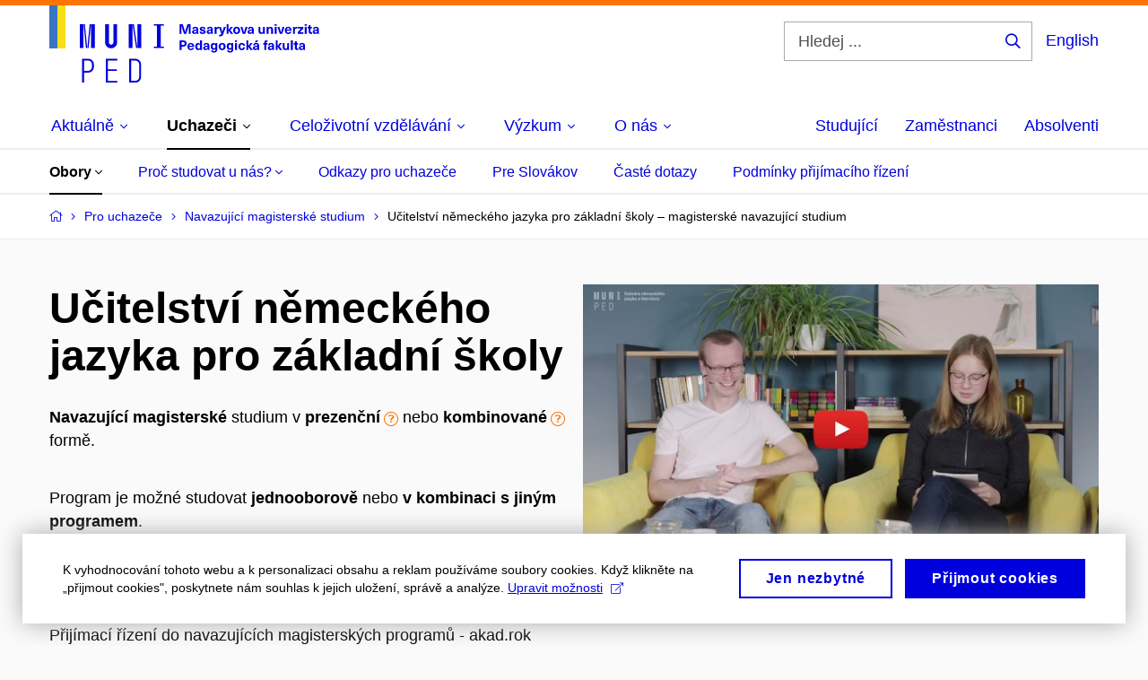

--- FILE ---
content_type: text/html; charset=utf-8
request_url: https://www.ped.muni.cz/pro-uchazece/navazujici-magisterske-studium/23878-ucitelstvi-nemeckeho-jazyka-pro-zakladni-skoly
body_size: 55967
content:


<!doctype html>
<!--[if lte IE 9]>    <html lang="cs" class="old-browser no-js no-touch"> <![endif]-->
<!--[if IE 9 ]>    <html lang="cs" class="ie9 no-js no-touch"> <![endif]-->
<!--[if (gt IE 9)|!(IE)]><!-->
<html class="no-js" lang="cs">
<!--<![endif]-->
<head>
    

<meta charset="utf-8" />
<meta name="viewport" content="width=device-width, initial-scale=1.0">

    <meta name="robots" content="index, follow">

<title>Učitelství německého jazyka pro základní školy – magisterské navazující studium | Pedagogická fakulta MU</title>

<meta name="twitter:site" content="@muni_cz">
<meta name="twitter:card" content="summary">

    <meta name="author" content="Masarykova univerzita" />
    <meta name="description" content="Učíme učit učitele." />
    <meta name="keywords" content="studium speciální pedagogiky, vysoká škola pedagogická, pedagogická fakulta, pedagogická fakulta brno, pedagogické vzdělání, pedagogická škola, studium speciální pedagogiky, fakulta pedagogická, vš pedagogická, studium učitelství, učitelství pro základní školy, kombinované studium učitelství, sociální pedagogika, dálkové studium učitelství, učitelství pro první stupeň, učitelství pro mateřské školy, studium pro učitele, začít učit, masarykova univerzita pedagogická fakulta, učitelství pro druhý stupeň" />
    <meta name="twitter:title" content="Učitelství německého jazyka pro základní školy – magisterské navazující studium | Pedagogická fakulta MU" />
    <meta property="og:title" content="Učitelství německého jazyka pro základní školy – magisterské navazující studium | Pedagogická fakulta MU" />
    <meta name="twitter:description" content="Učíme učit učitele." />
    <meta property="og:description" content="Učíme učit učitele." />
    <meta property="og:image" content="https://cdn.muni.cz/media/3189506/944-788_px_fakulty_fb_prispevek_j5-1.jpg?upscale=false&width=1200" />
    <meta name="twitter:image" content="https://cdn.muni.cz/media/3189506/944-788_px_fakulty_fb_prispevek_j5-1.jpg?upscale=false&width=1200" />
    <meta property="og:url" content="https://www.ped.muni.cz/pro-uchazece/navazujici-magisterske-studium/23878-ucitelstvi-nemeckeho-jazyka-pro-zakladni-skoly" />
    <meta property="og:site_name" content="Pedagogická fakulta MU" />


           <link rel="manifest" href="/manifest/manifest.json"> <link rel="stylesheet" type="text/css" href="https://cdn.muni.cz/css/MuniWeb/MuniWeb_PdF/style.c04ec5339f1f12237a04.css" />
<script type="text/javascript" nonce="ce9c04b9-5cfa-432e-aac6-c78e96084808">/*! For license information please see muniweb-critical.f2b8e652ef8f9f2a5db3.js.LICENSE.txt */
!function(){function e(n){return e="function"==typeof Symbol&&"symbol"==typeof Symbol.iterator?function(e){return typeof e}:function(e){return e&&"function"==typeof Symbol&&e.constructor===Symbol&&e!==Symbol.prototype?"symbol":typeof e},e(n)}!function(n,t){function o(n,t){return e(n)===t}function i(){return"function"!=typeof t.createElement?t.createElement(arguments[0]):u?t.createElementNS.call(t,"http://www.w3.org/2000/svg",arguments[0]):t.createElement.apply(t,arguments)}function a(){var e=t.body;return e||((e=i(u?"svg":"body")).fake=!0),e}var s=[],c=[],r={_version:"3.3.1",_config:{classPrefix:"",enableClasses:!0,enableJSClass:!0,usePrefixes:!0},_q:[],on:function(e,n){var t=this;setTimeout((function(){n(t[e])}),0)},addTest:function(e,n,t){c.push({name:e,fn:n,options:t})},addAsyncTest:function(e){c.push({name:null,fn:e})}},l=function(){};l.prototype=r,l=new l;var d=t.documentElement,u="svg"===d.nodeName.toLowerCase(),f=r._config.usePrefixes?" -webkit- -moz- -o- -ms- ".split(" "):["",""];r._prefixes=f;var m=r.testStyles=function(e,n,o,s){var c,r,l,u,f="modernizr",m=i("div"),p=a();if(parseInt(o,10))for(;o--;)(l=i("div")).id=s?s[o]:f+(o+1),m.appendChild(l);return(c=i("style")).type="text/css",c.id="s"+f,(p.fake?p:m).appendChild(c),p.appendChild(m),c.styleSheet?c.styleSheet.cssText=e:c.appendChild(t.createTextNode(e)),m.id=f,p.fake&&(p.style.background="",p.style.overflow="hidden",u=d.style.overflow,d.style.overflow="hidden",d.appendChild(p)),r=n(m,e),p.fake?(p.parentNode.removeChild(p),d.style.overflow=u,d.offsetHeight):m.parentNode.removeChild(m),!!r};l.addTest("touch",(function(){var e;if("ontouchstart"in n||n.DocumentTouch&&t instanceof DocumentTouch)e=!0;else{var o=["@media (",f.join("touch-enabled),("),"heartz",")","{#modernizr{top:9px;position:absolute}}"].join("");m(o,(function(n){e=9===n.offsetTop}))}return e})),function(){var e,n,t,i,a,r;for(var d in c)if(c.hasOwnProperty(d)){if(e=[],(n=c[d]).name&&(e.push(n.name.toLowerCase()),n.options&&n.options.aliases&&n.options.aliases.length))for(t=0;t<n.options.aliases.length;t++)e.push(n.options.aliases[t].toLowerCase());for(i=o(n.fn,"function")?n.fn():n.fn,a=0;a<e.length;a++)1===(r=e[a].split(".")).length?l[r[0]]=i:(!l[r[0]]||l[r[0]]instanceof Boolean||(l[r[0]]=new Boolean(l[r[0]])),l[r[0]][r[1]]=i),s.push((i?"":"no-")+r.join("-"))}}(),function(e){var n=d.className,t=l._config.classPrefix||"";if(u&&(n=n.baseVal),l._config.enableJSClass){var o=new RegExp("(^|\\s)"+t+"no-js(\\s|$)");n=n.replace(o,"$1"+t+"js$2")}l._config.enableClasses&&(n+=" "+t+e.join(" "+t),u?d.className.baseVal=n:d.className=n)}(s),delete r.addTest,delete r.addAsyncTest;for(var p=0;p<l._q.length;p++)l._q[p]();n.Modernizr=l}(window,document),(navigator.maxTouchPoints>0||navigator.msMaxTouchPoints>0)&&(document.documentElement.className=document.documentElement.className.replace("no-touch","touch"))}(),function(e){e.oneTimeEvent=function(e,n,t){(t=t||document).addEventListener(e,(function t(o){return document.removeEventListener(e,t),n(o)}),!1)},e.isDocumentReady=!1,document.addEventListener("DocumentReady",(function(){e.isDocumentReady=!0})),e.elementReady=function(n,t){e.isDocumentReady?e.oneTimeEvent("ElementsReady."+n,t):e.oneTimeEvent("DocumentReady",t)},e.elementsReady=function(e,n){var t=function(o){e(o),!1!==n&&document.removeEventListener("ElementsReady",t)};document.addEventListener("ElementsReady",t,!1)},e.documentReady=function(e){document.addEventListener("DocumentReady",e,!1)};var n={};e.dictionary=function(e,t){if(null==t)return n[e];n[e]=t};var t={};e.items=function(e,n){if(null==n)return t[e];t[e]=n}}(window.Page=window.Page||{}),window.addEventListener("mc-consent",(function(e){e.detail.includes("mc-analytics")&&window.clarity&&window.clarity("consent")}));</script>


<script nonce="ce9c04b9-5cfa-432e-aac6-c78e96084808" data-gtm>
        window.gtm = {'data':{'code':{'v':'2.1'},'page':{'locale':'cs','title':'Učitelství německého jazyka pro základní školy – magisterské navazující studium'},'user':{'ip':'3.144.203.0'}},'trail':{'page.trail':'Pro uchazeče/Navazující magisterské studium/Obory'}};
    window.dataLayer = window.dataLayer || [];
    dataLayer.push(window.gtm.data);
    dataLayer.push(window.gtm.trail);
    dataLayer.push({'event':'page'});
</script><script nonce="ce9c04b9-5cfa-432e-aac6-c78e96084808">window.dataLayer = window.dataLayer || [];function gtag() { dataLayer.push(arguments); }gtag('consent', 'default', {'analytics_storage': 'denied','ad_user_data': 'denied','ad_personalization': 'denied','ad_storage': 'denied',});</script>
<script nonce="ce9c04b9-5cfa-432e-aac6-c78e96084808" type="text/plain" class="mc-analytics mc-marketing">
    (function(w,d,s,l,i){w[l]=w[l]||[];w[l].push({'gtm.start':
    new Date().getTime(),event:'gtm.js'});var f=d.getElementsByTagName(s)[0],
    j=d.createElement(s),dl=l!='dataLayer'?'&l='+l:'';j.async=true;j.src=
    'https://www.googletagmanager.com/gtm.js?id='+i+dl;var n=d.querySelector('[nonce]');
    n&&j.setAttribute('nonce',n.nonce||n.getAttribute('nonce'));f.parentNode.insertBefore(j,f);
    })(window,document,'script','dataLayer','AW-17389862683');</script>        <script nonce="ce9c04b9-5cfa-432e-aac6-c78e96084808" type="text/javascript">
            (function (c, l, a, r, i, t, y) {
                c[a] = c[a] || function () { (c[a].q = c[a].q || []).push(arguments) };
                t = l.createElement(r); t.async = 1; t.src = "https://www.clarity.ms/tag/" + i;
                y = l.getElementsByTagName(r)[0]; y.parentNode.insertBefore(t, y);
            })(window, document, "clarity", "script", "r83o8tt9ms");
        </script>
    

<script nonce="ce9c04b9-5cfa-432e-aac6-c78e96084808" type="text/javascript" class="mc-analytics">
    var _paq = window._paq = window._paq || [];
    
        _paq.push(['disableCookies']);
        _paq.push(['trackPageView']);
    (function() {
    var u="//analytics-test.ics.muni.cz:3500";
    _paq.push(['setTrackerUrl', u+'matomo.php']);
    _paq.push(['setSiteId', '689']);
    var d=document, g=d.createElement('script'), s=d.getElementsByTagName('script')[0];
    g.type='text/javascript'; g.async=true; g.src=u+'matomo.js'; s.parentNode.insertBefore(g,s);
    })();
</script>        <script nonce="ce9c04b9-5cfa-432e-aac6-c78e96084808" type="text/plain" class="mc-marketing">
            !function (f, b, e, v, n, t, s) {
                if (f.fbq) return; n = f.fbq = function () {
                    n.callMethod ?
                    n.callMethod.apply(n, arguments) : n.queue.push(arguments)
                }; if (!f._fbq) f._fbq = n;
                n.push = n; n.loaded = !0; n.version = '2.0'; n.queue = []; t = b.createElement(e); t.async = !0;
                t.src = v; s = b.getElementsByTagName(e)[0]; s.parentNode.insertBefore(t, s)
            }(window,
                document, 'script', 'https://connect.facebook.net/en_US/fbevents.js');
            fbq('init', '1182268970163079');
            fbq('track', 'PageView');
        </script>





<link rel="shortcut icon" type="image/x-icon" href="https://cdn.muni.cz/media/3169516/ped.ico" />


    <style type="text/css">.bg-img1{background-position:48% 16%}.bg-img1{background-image:url('https://cdn.muni.cz/media/3762860/muni_ped_kv_2024_cmyk_skupina_nahled_01.jpg?mode=crop&center=0.16,0.48&rnd=133763971780000000&width=1170&height=702');}@media(max-width: 1023px){.bg-img1{background-image:url('https://cdn.muni.cz/media/3762860/muni_ped_kv_2024_cmyk_skupina_nahled_01.jpg?mode=crop&center=0.16,0.48&rnd=133763971780000000&width=974&height=585');}}@media(max-width: 767px){.bg-img1{background-image:url('https://cdn.muni.cz/media/3762860/muni_ped_kv_2024_cmyk_skupina_nahled_01.jpg?mode=crop&center=0.16,0.48&rnd=133763971780000000&width=738&height=443');}}@media(max-width: 479px){.bg-img1{background-image:url('https://cdn.muni.cz/media/3762860/muni_ped_kv_2024_cmyk_skupina_nahled_01.jpg?mode=crop&center=0.16,0.48&rnd=133763971780000000&width=450&height=270');}}</style>


    <meta name="facebook-domain-verification" content="op234s3ymlw2i1nmfj81exj6a7bgns" />





    
</head>

<body>
            <p class="menu-accessibility">
            <a title="Přej&#237;t k obsahu (Kl&#225;vesov&#225; zkratka: Alt + 2)" accesskey="2" href="#main">
                Přej&#237;t k obsahu
            </a>
            <span class="hide">|</span>
            <a href="#menu-main">Přej&#237;t k hlavn&#237;mu menu</a>
                <span class="hide">|</span>
                <a href="#form-search">Přej&#237;t k vyhled&#225;v&#225;n&#237;</a>
        </p>

    
    


            <header class="header">
                <div class="header__wrap">
                    <div class="row-main">
                            <p class="header__logo header__logo--no-margin header__logo--no-margin--crop" role="banner">
                                        <a href="/" title="Homepage webu">
<svg width="301" height="86" viewBox="0 0 301 86"><rect x="0" y="0" width="9" height="48" style="fill:#3a75c3 !important"></rect>
<rect x="9" y="0" width="9" height="48" style="fill:#f9dd17 !important"></rect><path fill="#0000dc" d="M33.94,21l0,26.6l4.14,0l0,-26.6zm4.29,0l2.59,26.6l1.4,0l-2.58,-26.6zm6.73,0l-2.58,26.6l1.4,0l2.59,-26.6zm1.56,0l0,26.6l4.18,0l0,-26.6zm15.69,0l0,20.48c0,3.57,3.23,6.35,6.69,6.35c3.46,0,6.69,-2.78,6.69,-6.35l0,-20.48l-4.18,0l0,20.33c0,1.44,-1.29,2.47,-2.51,2.47c-1.22,0,-2.51,-1.03,-2.51,-2.47l0,-20.33zm26.26,0l0,26.6l4.18,0l0,-26.6zm4.33,0l3.95,26.6l1.45,0l-3.95,-26.6zm5.55,0l0,26.6l4.18,0l0,-26.6zm18.05,25.12l0,1.48l11.36,0l0,-1.48l-3.61,0l0,-23.64l3.61,0l0,-1.48l-11.36,0l0,1.48l3.57,0l0,23.64z"></path><path fill="#0000dc" d="M36.6,59.5l0,26.6l2.05,0l0,-11.17l4.68,0c3.53,0,6.34,-2.89,6.34,-6.35l0,-2.73c0,-3.46,-2.89,-6.35,-6.34,-6.35zm6.54,13.49l-4.49,0l0,-11.59l4.49,0c2.43,0,4.48,1.98,4.48,4.48l0,2.47c0,2.74,-1.98,4.64,-4.48,4.64zm19.95,13.11l12.69,0l0,-1.9l-10.64,0l0,-11.1l10.18,0l0,-1.9l-10.18,0l0,-9.8l10.64,0l0,-1.9l-12.69,0zm26.03,0l6.76,0c3.46,0,6.42,-2.77,6.42,-6.35l0,-13.9c0,-3.5,-2.96,-6.35,-6.42,-6.35l-6.76,0zm2.05,-1.98l0,-22.64l4.71,0c2.32,0,4.37,1.93,4.37,4.4l0,13.84c0,2.47,-2.05,4.4,-4.37,4.4z"></path><path fill="#0000dc" d="M157.53,31.69l0,-10.68l-3.54,0l-1.55,4.9c-0.4,1.29,-0.76,2.63,-1.04,3.93l-0.03,0c-0.29,-1.3,-0.65,-2.64,-1.06,-3.93l-1.54,-4.9l-3.54,0l0,10.68l2.11,0l0,-5.31c0,-1.34,-0.03,-2.67,-0.09,-4l0.03,0c0.35,1.3,0.74,2.63,1.15,3.92l1.69,5.39l2.52,0l1.7,-5.39c0.4,-1.29,0.79,-2.62,1.13,-3.92l0.03,0c-0.06,1.33,-0.09,2.66,-0.09,4l0,5.31zm5.23,-7.86c-2.17,0,-3.22,1.17,-3.29,2.62l2.03,0c0.03,-0.72,0.48,-1.15,1.26,-1.15c0.74,0,1.25,0.39,1.25,1.35l0,0.27c-0.48,0.03,-1.34,0.12,-1.91,0.21c-2.2,0.34,-2.95,1.18,-2.95,2.43c0,1.32,0.98,2.31,2.6,2.31c1.04,0,1.9,-0.39,2.47,-1.2l0.03,0c0,0.37,0.03,0.7,0.1,1.02l1.9,0c-0.14,-0.51,-0.22,-1.13,-0.22,-2.09l0,-2.76c0,-1.99,-1.11,-3.01,-3.27,-3.01zm1.25,4.65c0,0.69,-0.07,1.09,-0.44,1.45c-0.3,0.3,-0.76,0.44,-1.19,0.44c-0.74,0,-1.13,-0.39,-1.13,-0.96c0,-0.62,0.36,-0.9,1.23,-1.05c0.45,-0.08,1.08,-0.14,1.53,-0.17zm6.81,-4.65c-1.89,0,-3.15,0.97,-3.15,2.34c0,1.77,1.36,2.07,2.64,2.4c1.19,0.31,1.75,0.45,1.75,1.11c0,0.45,-0.37,0.73,-1.1,0.73c-0.87,0,-1.34,-0.43,-1.34,-1.2l-2.13,0c0,1.85,1.31,2.72,3.42,2.72c2.07,0,3.36,-0.96,3.36,-2.39c0,-1.86,-1.5,-2.2,-2.86,-2.56c-1.16,-0.3,-1.64,-0.44,-1.64,-0.98c0,-0.43,0.36,-0.7,1.04,-0.7c0.75,0,1.19,0.33,1.19,1.11l2.02,0c0,-1.7,-1.21,-2.58,-3.2,-2.58zm8.23,0c-2.17,0,-3.22,1.17,-3.3,2.62l2.04,0c0.03,-0.72,0.48,-1.15,1.26,-1.15c0.74,0,1.25,0.39,1.25,1.35l0,0.27c-0.48,0.03,-1.34,0.12,-1.91,0.21c-2.2,0.34,-2.95,1.18,-2.95,2.43c0,1.32,0.97,2.31,2.59,2.31c1.05,0,1.91,-0.39,2.48,-1.2l0.03,0c0,0.37,0.03,0.7,0.1,1.02l1.89,0c-0.13,-0.51,-0.21,-1.13,-0.21,-2.09l0,-2.76c0,-1.99,-1.11,-3.01,-3.27,-3.01zm1.25,4.65c0,0.69,-0.08,1.09,-0.44,1.45c-0.3,0.3,-0.76,0.44,-1.2,0.44c-0.73,0,-1.12,-0.39,-1.12,-0.96c0,-0.62,0.36,-0.9,1.23,-1.05c0.45,-0.08,1.08,-0.14,1.53,-0.17zm8.02,-4.53c-0.9,0,-1.57,0.37,-2.08,1.2l-0.03,0l0,-1.08l-1.93,0l0,7.62l2.1,0l0,-3.6c0,-1.5,0.68,-2.31,1.97,-2.31c0.21,0,0.43,0.03,0.66,0.07l0,-1.81c-0.2,-0.06,-0.48,-0.09,-0.69,-0.09zm8.48,0.12l-2.16,0l-0.83,2.55c-0.34,1.05,-0.62,2.13,-0.88,3.19l-0.03,0c-0.24,-1.06,-0.52,-2.14,-0.84,-3.19l-0.78,-2.55l-2.25,0l2.16,6.19c0.3,0.86,0.36,1.1,0.36,1.38c0,0.75,-0.55,1.24,-1.39,1.24c-0.32,0,-0.61,-0.05,-0.82,-0.13l0,1.68c0.32,0.08,0.72,0.12,1.1,0.12c1.9,0,2.86,-0.67,3.63,-2.82zm8.19,7.62l-3.21,-4.11l2.89,-3.51l-2.36,0l-2.47,3.07l-0.03,0l0,-6.13l-2.09,0l0,10.68l2.09,0l0,-3.57l0.03,0l2.55,3.57zm3.89,-7.86c-2.39,0,-3.9,1.57,-3.9,4.05c0,2.47,1.51,4.05,3.9,4.05c2.38,0,3.9,-1.58,3.9,-4.05c0,-2.48,-1.52,-4.05,-3.9,-4.05zm0,1.62c1.03,0,1.69,0.94,1.69,2.43c0,1.48,-0.66,2.43,-1.69,2.43c-1.04,0,-1.7,-0.95,-1.7,-2.43c0,-1.49,0.66,-2.43,1.7,-2.43zm9.52,6.24l2.57,-7.62l-2.19,0l-0.89,3c-0.31,1.08,-0.6,2.19,-0.84,3.3l-0.03,0c-0.24,-1.11,-0.52,-2.22,-0.84,-3.3l-0.88,-3l-2.19,0l2.56,7.62zm6.27,-7.86c-2.17,0,-3.22,1.17,-3.3,2.62l2.04,0c0.03,-0.72,0.48,-1.15,1.26,-1.15c0.74,0,1.25,0.39,1.25,1.35l0,0.27c-0.48,0.03,-1.34,0.12,-1.91,0.21c-2.2,0.34,-2.95,1.18,-2.95,2.43c0,1.32,0.97,2.31,2.59,2.31c1.05,0,1.91,-0.39,2.48,-1.2l0.03,0c0,0.37,0.03,0.7,0.1,1.02l1.89,0c-0.13,-0.51,-0.21,-1.13,-0.21,-2.09l0,-2.76c0,-1.99,-1.11,-3.01,-3.27,-3.01zm1.25,4.65c0,0.69,-0.08,1.09,-0.44,1.45c-0.3,0.3,-0.76,0.44,-1.2,0.44c-0.73,0,-1.12,-0.39,-1.12,-0.96c0,-0.62,0.36,-0.9,1.23,-1.05c0.45,-0.08,1.08,-0.14,1.53,-0.17zm10.15,3.39c0.98,0,1.74,-0.47,2.24,-1.14l0.03,0l0,0.96l1.96,0l0,-7.62l-2.1,0l0,4.08c0,1.38,-0.63,2.07,-1.5,2.07c-0.82,0,-1.33,-0.53,-1.33,-1.68l0,-4.47l-2.1,0l0,4.68c0,2.07,1.09,3.12,2.8,3.12zm10.5,-7.98c-0.97,0,-1.74,0.46,-2.23,1.14l-0.03,0l0,-0.96l-1.97,0l0,7.62l2.1,0l0,-4.08c0,-1.38,0.63,-2.07,1.5,-2.07c0.83,0,1.34,0.52,1.34,1.68l0,4.47l2.1,0l0,-4.68c0,-2.07,-1.1,-3.12,-2.81,-3.12zm6.87,-1.08l0,-1.8l-2.1,0l0,1.8zm0,8.88l0,-7.62l-2.1,0l0,7.62zm6.21,0l2.57,-7.62l-2.19,0l-0.89,3c-0.32,1.08,-0.6,2.19,-0.84,3.3l-0.03,0c-0.24,-1.11,-0.52,-2.22,-0.84,-3.3l-0.88,-3l-2.19,0l2.56,7.62zm6.69,-1.25c-0.9,0,-1.66,-0.55,-1.72,-2.13l5.47,0c0,-0.84,-0.07,-1.42,-0.24,-1.95c-0.48,-1.54,-1.77,-2.53,-3.52,-2.53c-2.39,0,-3.78,1.74,-3.78,3.99c0,2.43,1.39,4.11,3.79,4.11c2.03,0,3.35,-1.16,3.65,-2.55l-2.15,0c-0.1,0.61,-0.66,1.06,-1.5,1.06zm-0.01,-5.13c0.84,0,1.53,0.53,1.66,1.68l-3.33,0c0.17,-1.15,0.81,-1.68,1.67,-1.68zm9.36,-1.36c-0.9,0,-1.58,0.37,-2.09,1.2l-0.03,0l0,-1.08l-1.94,0l0,7.62l2.11,0l0,-3.6c0,-1.5,0.69,-2.31,1.98,-2.31c0.21,0,0.41,0.03,0.66,0.07l0,-1.81c-0.21,-0.06,-0.49,-0.09,-0.69,-0.09zm7.5,1.83l0,-1.71l-6.13,0l0,1.65l3.59,0l0,0.03l-3.73,4.23l0,1.71l6.41,0l0,-1.65l-3.88,0l0,-0.03zm3.69,-2.97l0,-1.8l-2.11,0l0,1.8zm0,8.88l0,-7.62l-2.11,0l0,7.62zm5.45,-1.58c-0.71,0,-0.99,-0.33,-0.99,-1.17l0,-3.31l1.46,0l0,-1.56l-1.46,0l0,-1.98l-2.09,0l0,1.98l-1.24,0l0,1.56l1.24,0l0,3.69c0,1.77,0.76,2.47,2.51,2.47c0.37,0,0.83,-0.06,1.12,-0.15l0,-1.6c-0.14,0.04,-0.35,0.07,-0.55,0.07zm4.92,-6.28c-2.17,0,-3.22,1.17,-3.3,2.62l2.05,0c0.02,-0.72,0.48,-1.15,1.25,-1.15c0.74,0,1.25,0.39,1.25,1.35l0,0.27c-0.48,0.03,-1.33,0.12,-1.9,0.21c-2.21,0.34,-2.96,1.18,-2.96,2.43c0,1.32,0.98,2.31,2.6,2.31c1.05,0,1.9,-0.39,2.47,-1.2l0.03,0c0,0.37,0.03,0.7,0.11,1.02l1.89,0c-0.14,-0.51,-0.22,-1.13,-0.22,-2.09l0,-2.76c0,-1.99,-1.1,-3.01,-3.27,-3.01zm1.25,4.65c0,0.69,-0.07,1.09,-0.44,1.45c-0.3,0.3,-0.76,0.44,-1.19,0.44c-0.74,0,-1.13,-0.39,-1.13,-0.96c0,-0.62,0.36,-0.9,1.23,-1.05c0.45,-0.08,1.08,-0.14,1.53,-0.17z"></path><path fill="#0000dc" d="M145.23,39.01l0,10.68l2.21,0l0,-3.78l1.82,0c2.6,0,3.92,-1.38,3.92,-3.45c0,-2.07,-1.32,-3.45,-3.92,-3.45zm2.21,1.83l1.53,0c1.39,0,1.96,0.61,1.96,1.62c0,1,-0.57,1.62,-1.96,1.62l-1.53,0zm10.33,7.61c-0.9,0,-1.67,-0.56,-1.73,-2.14l5.48,0c0,-0.84,-0.08,-1.42,-0.24,-1.95c-0.48,-1.54,-1.77,-2.53,-3.53,-2.53c-2.38,0,-3.78,1.74,-3.78,3.99c0,2.43,1.4,4.11,3.8,4.11c2.02,0,3.34,-1.16,3.64,-2.55l-2.14,0c-0.11,0.61,-0.66,1.07,-1.5,1.07zm-0.02,-5.14c0.84,0,1.53,0.53,1.67,1.68l-3.33,0c0.16,-1.15,0.81,-1.68,1.66,-1.68zm12.39,6.38l0,-10.68l-2.1,0l0,3.97l-0.03,0c-0.46,-0.71,-1.29,-1.1,-2.16,-1.1c-1.9,0,-3.13,1.57,-3.13,4c0,2.43,1.25,4,3.16,4c0.89,0,1.73,-0.42,2.19,-1.2l0.03,0l0,1.01zm-3.58,-6.21c0.94,0,1.59,0.88,1.59,2.4c0,1.51,-0.65,2.4,-1.59,2.4c-1,0,-1.65,-0.94,-1.65,-2.4c0,-1.46,0.65,-2.4,1.65,-2.4zm8.61,-1.65c-2.17,0,-3.23,1.17,-3.3,2.62l2.04,0c0.03,-0.72,0.48,-1.15,1.26,-1.15c0.74,0,1.24,0.39,1.24,1.35l0,0.27c-0.47,0.03,-1.33,0.12,-1.9,0.21c-2.21,0.34,-2.96,1.18,-2.96,2.43c0,1.32,0.98,2.31,2.6,2.31c1.05,0,1.9,-0.39,2.48,-1.2l0.03,0c0,0.37,0.03,0.71,0.1,1.02l1.89,0c-0.14,-0.51,-0.21,-1.13,-0.21,-2.09l0,-2.76c0,-1.99,-1.11,-3.01,-3.27,-3.01zm1.24,4.65c0,0.69,-0.07,1.09,-0.43,1.45c-0.3,0.3,-0.76,0.44,-1.2,0.44c-0.74,0,-1.12,-0.39,-1.12,-0.96c0,-0.62,0.35,-0.9,1.22,-1.05c0.45,-0.08,1.09,-0.14,1.53,-0.16zm6.64,-4.62c-1.92,0,-3.15,1.5,-3.15,3.87c0,2.37,1.21,3.87,3.12,3.87c0.91,0,1.56,-0.35,2.13,-1.14l0.03,0l0,0.67c0,1.49,-0.59,1.97,-1.53,1.97c-0.8,0,-1.28,-0.35,-1.32,-0.93l-2.11,0c0.12,1.5,1.28,2.43,3.38,2.43c2.19,0,3.62,-1.08,3.62,-3.39l0,-7.14l-1.98,0l0,1.02l-0.03,0c-0.59,-0.87,-1.24,-1.23,-2.16,-1.23zm0.57,1.73c0.99,0,1.62,0.85,1.62,2.14c0,1.29,-0.63,2.15,-1.62,2.15c-0.93,0,-1.53,-0.83,-1.53,-2.15c0,-1.32,0.6,-2.14,1.53,-2.14zm9.04,-1.76c-2.38,0,-3.9,1.58,-3.9,4.05c0,2.47,1.52,4.05,3.9,4.05c2.39,0,3.9,-1.58,3.9,-4.05c0,-2.47,-1.51,-4.05,-3.9,-4.05zm0,1.62c1.04,0,1.7,0.94,1.7,2.43c0,1.48,-0.66,2.43,-1.7,2.43c-1.03,0,-1.69,-0.95,-1.69,-2.43c0,-1.49,0.66,-2.43,1.69,-2.43zm8.25,-1.59c-1.92,0,-3.15,1.5,-3.15,3.87c0,2.37,1.22,3.87,3.12,3.87c0.92,0,1.56,-0.35,2.13,-1.14l0.03,0l0,0.67c0,1.49,-0.58,1.97,-1.53,1.97c-0.79,0,-1.27,-0.35,-1.32,-0.93l-2.1,0c0.12,1.5,1.28,2.43,3.38,2.43c2.19,0,3.61,-1.08,3.61,-3.39l0,-7.14l-1.98,0l0,1.02l-0.03,0c-0.58,-0.87,-1.23,-1.23,-2.16,-1.23zm0.57,1.73c0.99,0,1.62,0.85,1.62,2.14c0,1.29,-0.63,2.15,-1.62,2.15c-0.93,0,-1.53,-0.83,-1.53,-2.15c0,-1.32,0.6,-2.14,1.53,-2.14zm7.74,-2.78l0,-1.8l-2.1,0l0,1.8zm0,8.88l0,-7.62l-2.1,0l0,7.62zm5.39,-7.86c-2.33,0,-3.84,1.59,-3.84,4.05c0,2.46,1.51,4.05,3.84,4.05c2.05,0,3.43,-1.29,3.6,-3.23l-2.21,0c-0.06,1,-0.6,1.61,-1.41,1.61c-1.02,0,-1.63,-0.93,-1.63,-2.43c0,-1.5,0.61,-2.43,1.63,-2.43c0.81,0,1.35,0.55,1.43,1.46l2.19,0c-0.17,-1.79,-1.55,-3.08,-3.6,-3.08zm12.36,7.86l-3.21,-4.11l2.89,-3.51l-2.37,0l-2.46,3.07l-0.03,0l0,-6.13l-2.1,0l0,10.68l2.1,0l0,-3.57l0.03,0l2.55,3.57zm3.94,-8.49l2.1,-2.19l-2.59,0l-1.16,2.19zm-0.28,0.63c-2.18,0,-3.23,1.17,-3.3,2.62l2.04,0c0.03,-0.72,0.48,-1.15,1.26,-1.15c0.73,0,1.24,0.39,1.24,1.35l0,0.27c-0.48,0.03,-1.33,0.12,-1.9,0.21c-2.21,0.34,-2.96,1.18,-2.96,2.43c0,1.32,0.98,2.31,2.6,2.31c1.05,0,1.9,-0.39,2.47,-1.2l0.03,0c0,0.37,0.03,0.71,0.11,1.02l1.89,0c-0.14,-0.51,-0.21,-1.13,-0.21,-2.09l0,-2.76c0,-1.99,-1.11,-3.01,-3.27,-3.01zm1.24,4.65c0,0.69,-0.07,1.09,-0.43,1.45c-0.3,0.3,-0.77,0.44,-1.2,0.44c-0.74,0,-1.13,-0.39,-1.13,-0.96c0,-0.62,0.36,-0.9,1.23,-1.05c0.45,-0.08,1.08,-0.14,1.53,-0.16zm11,-6.03c0.13,0,0.28,0.01,0.37,0.04l0,-1.48c-0.25,-0.06,-0.67,-0.12,-1.03,-0.12c-1.64,0,-2.52,0.82,-2.52,2.49l0,0.69l-1.26,0l0,1.56l1.26,0l0,6.06l2.07,0l0,-6.06l1.44,0l0,-1.56l-1.44,0l0,-0.44c0,-0.86,0.37,-1.18,1.11,-1.18zm4.32,1.38c-2.18,0,-3.23,1.17,-3.3,2.62l2.04,0c0.03,-0.72,0.48,-1.15,1.26,-1.15c0.73,0,1.24,0.39,1.24,1.35l0,0.27c-0.48,0.03,-1.33,0.12,-1.9,0.21c-2.21,0.34,-2.96,1.18,-2.96,2.43c0,1.32,0.98,2.31,2.6,2.31c1.05,0,1.9,-0.39,2.47,-1.2l0.03,0c0,0.37,0.03,0.71,0.11,1.02l1.89,0c-0.14,-0.51,-0.21,-1.13,-0.21,-2.09l0,-2.76c0,-1.99,-1.11,-3.01,-3.27,-3.01zm1.24,4.65c0,0.69,-0.07,1.09,-0.43,1.45c-0.3,0.3,-0.77,0.44,-1.2,0.44c-0.74,0,-1.13,-0.39,-1.13,-0.96c0,-0.62,0.36,-0.9,1.23,-1.05c0.45,-0.08,1.08,-0.14,1.53,-0.16zm11.25,3.21l-3.21,-4.11l2.9,-3.51l-2.37,0l-2.46,3.07l-0.03,0l0,-6.13l-2.1,0l0,10.68l2.1,0l0,-3.57l0.03,0l2.55,3.57zm3.38,0.18c0.97,0,1.74,-0.46,2.23,-1.14l0.03,0l0,0.96l1.97,0l0,-7.62l-2.1,0l0,4.08c0,1.38,-0.63,2.07,-1.5,2.07c-0.83,0,-1.34,-0.52,-1.34,-1.68l0,-4.47l-2.1,0l0,4.68c0,2.07,1.1,3.12,2.81,3.12zm8.37,-0.18l0,-10.68l-2.11,0l0,10.68zm5.45,-1.58c-0.71,0,-0.99,-0.33,-0.99,-1.16l0,-3.32l1.46,0l0,-1.56l-1.46,0l0,-1.98l-2.09,0l0,1.98l-1.24,0l0,1.56l1.24,0l0,3.69c0,1.77,0.76,2.47,2.51,2.47c0.37,0,0.83,-0.06,1.12,-0.15l0,-1.6c-0.14,0.05,-0.35,0.07,-0.55,0.07zm4.93,-6.28c-2.18,0,-3.23,1.17,-3.31,2.62l2.05,0c0.02,-0.72,0.48,-1.15,1.26,-1.15c0.73,0,1.24,0.39,1.24,1.35l0,0.27c-0.48,0.03,-1.33,0.12,-1.9,0.21c-2.21,0.34,-2.96,1.18,-2.96,2.43c0,1.32,0.98,2.31,2.6,2.31c1.05,0,1.9,-0.39,2.47,-1.2l0.03,0c0,0.37,0.03,0.71,0.11,1.02l1.89,0c-0.14,-0.51,-0.22,-1.13,-0.22,-2.09l0,-2.76c0,-1.99,-1.1,-3.01,-3.26,-3.01zm1.24,4.65c0,0.69,-0.07,1.09,-0.43,1.45c-0.31,0.3,-0.77,0.44,-1.2,0.44c-0.74,0,-1.13,-0.39,-1.13,-0.96c0,-0.62,0.36,-0.9,1.23,-1.05c0.45,-0.08,1.08,-0.14,1.53,-0.16z"></path><desc>Masarykova univerzita Pedagogická fakulta</desc></svg>        </a>

                            </p>

                    <div class="header__side">
                        

                            <form id="form-search" action="/vyhledavani" class="header__search" role="search">
                                <fieldset>
                                    <p>
                                        <label for="search" class="header__search__label icon icon-search"><span class="vhide">Hledej ...</span></label>
                                        <span class="inp-fix inp-icon inp-icon--after">
                                            <input type="text" name="q" id="search" class="inp-text" placeholder="Hledej ..." data-hj-masked maxlength="200">
                                            <button type="submit" class="btn-icon icon icon-search">
                                                <span class="vhide">Hledej ...</span>
                                            </button>
                                        </span>
                                    </p>
                                </fieldset>
                            </form>
                        
    <div class="menu-lang">
        <p class="menu-lang__selected">
                <a href="https://www.ped.muni.cz/en/en-study-with-us/master-degree-program/23878-lower-secondary-school-teacher-training-in-german-language"
                   rel="alternate"
                   hreflang="en"
                   lang="en"
                   class="menu-lang__selected__link">
                    English
                </a>
        </p>
    </div>

                        
                        <!-- placeholder pro externí přihlášení (desktop) -->
                        <div class="user-menu-ext-std" style="display:none;"></div>                        


                        <nav class="menu-mobile" role="navigation">
                            <ul class="menu-mobile__list">
                                    <li class="menu-mobile__item">
                                        <a href="#" class="menu-mobile__link menu-mobile__link--search" aria-hidden="true">
                                            <span class="icon icon-search"></span>
                                        </a>
                                    </li>

                                
    <li class="menu-mobile__item">
            <div class="menu-lang">
                <p class="menu-lang__selected">
                        <a href="https://www.ped.muni.cz/en/en-study-with-us/master-degree-program/23878-lower-secondary-school-teacher-training-in-german-language"
                           rel="alternate"
                           hreflang="en"
                           lang="en"
                           class="menu-mobile__link menu-mobile__link--lang">
                            EN
                        </a>
                </p>
            </div>
    </li>

                                
                                <li class="user-menu-ext-mobile" style="display:none;"></li>



                                    <li class="menu-mobile__item">
                                        <a href="#" class="menu-mobile__link menu-mobile__link--burger">
                                            <span class="menu-mobile__burger"><span></span></span>
                                        </a>
                                    </li>
                            </ul>
                        </nav>

                    </div>

                            <nav id="menu-main" class="menu-primary" role="navigation">
                                <div class="menu-primary__holder">
                                    <div class="menu-primary__wrap">

    <ul class="menu-primary__list">
                    <li class="menu-primary__item with-submenu">
                        <span class="menu-primary__links">
                            <a href="/" class="menu-primary__link" >
 <span class="menu-primary__inner">Aktuálně</span> 
                                    <span class="icon icon-angle-down"></span>
                            </a>
                                <a href="#" class="menu-primary__toggle icon icon-angle-down" aria-hidden="true"></a>
                        </span>
                            <div class="menu-submenu">
                                    <ul class="menu-submenu__list">
                    <li class="menu-submenu__item ">
                        <span class="">
                            <a href="/kalendar-akci" class="menu-submenu__link" >
Kalendář akcí
                            </a>
                        </span>
                    </li>
                    <li class="menu-submenu__item ">
                        <span class="">
                            <a href="/aktuality" class="menu-submenu__link" >
Aktuality
                            </a>
                        </span>
                    </li>
                    <li class="menu-submenu__item ">
                        <span class="">
                            <a href="/o-nas/volna-mista-nejen-pro-absolventy-fakulty" class="menu-submenu__link" >
Volná místa (nejen) pro absolventy fakulty
                            </a>
                        </span>
                    </li>
                    <li class="menu-submenu__item ">
                        <span class="">
                            <a href="/napsali-o-nas" class="menu-submenu__link" >
Napsali o nás
                            </a>
                        </span>
                    </li>
                    <li class="menu-submenu__item ">
                        <span class="">
                            <a href="/pro-media" class="menu-submenu__link" >
Pro média
                            </a>
                        </span>
                    </li>
    </ul>

                            </div>
                    </li>
                <li class="menu-primary__item with-subbox">
                    <span class="menu-primary__links">
<a class="menu-primary__link is-active" href="/pro-uchazece"><span class="menu-primary__inner">Uchazeči</span><span class="icon icon-angle-down"></span></a>                        <a href="#" class="menu-primary__toggle icon icon-angle-down" aria-hidden="true"></a>
                    </span>
                    <div class="menu-subbox">
                        <a href="#" class="menu-subbox__close icon icon-chevron-left" aria-hidden="true"></a>
                        
            <div class="row-main ">
        <div class="grid">
        <div class="grid__cell size--l--4-12 size--m--6-12 ">
                        

        <p class="menu-subbox__title">
			<a class="menu-subbox__title__link" href="/pro-uchazece/bakalarske-studium-a-magisterske-studium">Bakalářské a magisterské studium</a>
		</p>
    <div class="menu-subbox__box">
            <ul class="menu-subbox__list">
            <li class="menu-subbox__item">

                <a href="/pro-uchazece/bakalarske-studium-a-magisterske-studium" class="menu-submenu__link"  >
                    Obory                </a>
                            </li>
            <li class="menu-subbox__item">

                <a href="/pro-uchazece/bakalarske-studium-a-magisterske-studium/prihlaska-a-prijimaci-rizeni" class="menu-submenu__link"  >
                    Jak se přihlásit?                </a>
                            </li>
            <li class="menu-subbox__item">

                <a href="/pro-uchazece/bakalarske-studium-a-magisterske-studium/proc-ped-muni" class="menu-submenu__link"  >
                    Proč studovat u nás?                </a>
                            </li>
            <li class="menu-subbox__item">

                <a href="/pro-uchazece/bakalarske-studium-a-magisterske-studium/podminky-a-kriteria-prijeti-ke-studiu" class="menu-submenu__link"  >
                    Podmínky přijímacího řízení                </a>
                            </li>
            <li class="menu-subbox__item">

                <a href="/pro-uchazece/bakalarske-studium-a-magisterske-studium/casto-kladene-dotazy" class="menu-submenu__link"  >
                    Často kladené dotazy                </a>
                            </li>
            <li class="menu-subbox__item">

                <a href="/pro-uchazece/den-otevrenych-dveri" class="menu-submenu__link"  >
                    Den otevřených dveří                </a>
                            </li>
    </ul>

    </div>



        </div>
        <div class="grid__cell size--l--4-12 size--m--6-12 ">
                        

        <p class="menu-subbox__title">
			Další možnosti studia
		</p>
    <div class="menu-subbox__box">
            <ul class="menu-subbox__list">
            <li class="menu-subbox__item">

                <a href="/pro-uchazece/navazujici-magisterske-studium" class="menu-submenu__link"  >
                    Navazující magisterské studium                </a>
                            </li>
            <li class="menu-subbox__item">

                <a href="/pro-uchazece/doktorske-studium" class="menu-submenu__link"  >
                    Doktorské studium                </a>
                            </li>
            <li class="menu-subbox__item">

                <a href="/pro-uchazece/rigorozni-rizeni" class="menu-submenu__link"  >
                    Rigorózní řízení                </a>
                            </li>
            <li class="menu-subbox__item">

                <a href="/czv" class="menu-submenu__link"  >
                    Celoživotní vzdělávání                </a>
                            </li>
    </ul>

    </div>



                        

<p class="btn-wrap u-mt-30">
        <a class="btn btn-ped btn-s" target="_blank" rel="noopener" href=https://is.muni.cz/prihlaska/>
            <span>
                                                E-přihl&#225;ška
                                            </span>
        </a>
</p>


        </div>
        <div class="grid__cell size--l--4-12 size--m--6-12 ">
                        

    <div class="image ">
                <a href="https://www.ped.muni.cz/pro-uchazece/den-otevrenych-dveri"  target="_blank" rel="noopener" class="">
                        <img src="https://cdn.muni.cz/media/3990543/tlacitko-web-ilustracni.png?mode=crop&amp;center=0.49,0.47&amp;rnd=134073492100000000&amp;heightratio=0.5625&width=377"
                 srcset="https://cdn.muni.cz/media/3990543/tlacitko-web-ilustracni.png?mode=crop&amp;center=0.49,0.47&amp;rnd=134073492100000000&amp;heightratio=0.5625&amp;width=377 377w,https://cdn.muni.cz/media/3990543/tlacitko-web-ilustracni.png?mode=crop&amp;center=0.49,0.47&amp;rnd=134073492100000000&amp;heightratio=0.5625&amp;width=477 477w,https://cdn.muni.cz/media/3990543/tlacitko-web-ilustracni.png?mode=crop&amp;center=0.49,0.47&amp;rnd=134073492100000000&amp;heightratio=0.5625&amp;width=738 738w" sizes="(min-width:1240px) 377px,(min-width:1024px) calc((100vw - 30px) * 0.5 - 20px),(min-width:768px) calc((100vw - 10px) * 1 - 20px),calc((100vw - 10px) * 1 - 20px)" alt="https://www.ped.muni.cz/pro-uchazece/den-otevrenych-dveri" title="" />

        </a>

    </div>




                        

<p class="btn-wrap">
</p>


        </div>
        </div>
        </div>







                    </div>
                </li>
                <li class="menu-primary__item with-subbox">
                    <span class="menu-primary__links">
<a class="menu-primary__link" href="/czv"><span class="menu-primary__inner">Celoživotní vzdělávání</span><span class="icon icon-angle-down"></span></a>                        <a href="#" class="menu-primary__toggle icon icon-angle-down" aria-hidden="true"></a>
                    </span>
                    <div class="menu-subbox">
                        <a href="#" class="menu-subbox__close icon icon-chevron-left" aria-hidden="true"></a>
                        
            <div class="row-main ">
        <div class="grid">
        <div class="grid__cell size--l--4-12 size--m--6-12 ">
                        

        <p class="menu-subbox__title">
			<a class="menu-subbox__title__link" href="/czv/pro-zajemce-o-czv">Pro zájemce o CŽV </a>
		</p>
    <div class="menu-subbox__box">
            <ul class="menu-subbox__list">
            <li class="menu-subbox__item">

                <a href="/czv/pro-zajemce-o-czv" class="menu-submenu__link"  >
                    Přijímací řízení a nabídka oborů                </a>
                            </li>
            <li class="menu-subbox__item">

                <a href="/czv/pro-zajemce-o-czv/jak-se-stat-ucastniciucastnikem-celozivotniho-vzdelavani" class="menu-submenu__link"  >
                    Jak se stát účastníkem CŽV                </a>
                            </li>
            <li class="menu-subbox__item">

                <a href="/czv/casto-kladene-dotazy" class="menu-submenu__link"  >
                    Často kladené dotazy                </a>
                            </li>
            <li class="menu-subbox__item">

                <a href="/czv/pro-zajemce-o-czv/zapis-do-czv" class="menu-submenu__link"  >
                    Zápis                </a>
                            </li>
    </ul>

    </div>



                        

    <div class="image ">
                <a href="https://www.ped.muni.cz/czv/newsletter"  target="_blank" rel="noopener" class="">
                        <img src="https://cdn.muni.cz/media/4001670/tlacitko-web-ilustracni-2.png?mode=crop&amp;center=0.5,0.5&amp;rnd=134082070720000000&width=377"
                 srcset="https://cdn.muni.cz/media/4001670/tlacitko-web-ilustracni-2.png?mode=crop&amp;center=0.5,0.5&amp;rnd=134082070720000000&amp;width=377 377w,https://cdn.muni.cz/media/4001670/tlacitko-web-ilustracni-2.png?mode=crop&amp;center=0.5,0.5&amp;rnd=134082070720000000&amp;width=477 477w,https://cdn.muni.cz/media/4001670/tlacitko-web-ilustracni-2.png?mode=crop&amp;center=0.5,0.5&amp;rnd=134082070720000000&amp;width=738 738w" sizes="(min-width:1240px) 377px,(min-width:1024px) calc((100vw - 30px) * 0.5 - 20px),(min-width:768px) calc((100vw - 10px) * 1 - 20px),calc((100vw - 10px) * 1 - 20px)" alt="https://www.ped.muni.cz/czv/newsletter"  />

        </a>

    </div>




        </div>
        <div class="grid__cell size--l--4-12 size--m--6-12 ">
                        

        <p class="menu-subbox__title">
			<a class="menu-subbox__title__link" href="/czv/pro-ucastniky-czv">Pro účastníky</a>
		</p>
    <div class="menu-subbox__box">
            <ul class="menu-subbox__list">
            <li class="menu-subbox__item">

                <a href="/czv/pro-ucastniky-czv/rozvrhy-a-harmonogram-akademickeho-roku" class="menu-submenu__link"  >
                    Rozvrhy a harmonogram akademického roku                </a>
                            </li>
            <li class="menu-subbox__item">

                <a href="/czv/pro-ucastniky-czv/katalogy-predmetu" class="menu-submenu__link"  >
                    Katalogy předmětů                </a>
                            </li>
            <li class="menu-subbox__item">

                <a href="/czv/pro-ucastniky-czv/formulare-a-zadosti" class="menu-submenu__link"  >
                    Formuláře a žádosti                </a>
                            </li>
            <li class="menu-subbox__item">

                <a href="/czv/pro-ucastniky-czv/legislativa-a-vnitrni-smernice" class="menu-submenu__link"  >
                    Legislativa a vnitřní směrnice                </a>
                            </li>
            <li class="menu-subbox__item">

                <a href="/czv/pro-ucastniky-czv/zaverecne-zkousky-zaverecna-prace-osvedceni" class="menu-submenu__link"  >
                    Závěrečné zkoušky a závěrečná práce                </a>
                            </li>
            <li class="menu-subbox__item">

                <a href="/czv/pro-ucastniky-czv/informace-o-platbach-a-cenik" class="menu-submenu__link"  >
                    Informace o platbách a ceník                </a>
                            </li>
            <li class="menu-subbox__item">

                <a href="/czv/pro-ucastniky-czv/prukaz-ucastniceucastnika-czv" class="menu-submenu__link"  >
                    Průkaz účastnice/účastníka CŽV                </a>
                            </li>
            <li class="menu-subbox__item">

                <a href="https://www.ped.muni.cz/czv/provazejici-ucitele-prubezne-vzdelavani" class="menu-submenu__link menu-submenu__link--external"  >
                    Kurzy pro provázející učitele<span class="icon icon-external-link"></span>                </a>
                            </li>
    </ul>

    </div>



        </div>
        <div class="grid__cell size--l--4-12 size--m--6-12 ">
                        

        <p class="menu-subbox__title">
			Ostatní 
		</p>
    <div class="menu-subbox__box">
            <ul class="menu-subbox__list">
            <li class="menu-subbox__item">

                <a href="/czv/pro-zamestnance" class="menu-submenu__link"  >
                    Pro zaměstnance                </a>
                            </li>
            <li class="menu-subbox__item">

                <a href="/czv/kalendar-akci" class="menu-submenu__link"  >
                    Kalendář akcí                </a>
                            </li>
            <li class="menu-subbox__item">

                <a href="/czv/clanky" class="menu-submenu__link"  >
                    Aktuality                </a>
                            </li>
            <li class="menu-subbox__item">

                <a href="/czv/kontakt" class="menu-submenu__link"  >
                    Kontakt                </a>
                            </li>
    </ul>

    </div>



                        

<p class="btn-wrap">
        <a class="btn btn-ped btn-s" href=/czv/kurzy-nejen-pro-pedagogickou-verejnost>
            <span>
                                                Nab&#237;dka kurzů
                                            </span>
        </a>
</p>


        </div>
        </div>
        </div>







                    </div>
                </li>
                    <li class="menu-primary__item with-submenu">
                        <span class="menu-primary__links">
                            <a href="/vyzkum" class="menu-primary__link" >
 <span class="menu-primary__inner">Výzkum</span> 
                                    <span class="icon icon-angle-down"></span>
                            </a>
                                <a href="#" class="menu-primary__toggle icon icon-angle-down" aria-hidden="true"></a>
                        </span>
                            <div class="menu-submenu">
                                    <ul class="menu-submenu__list">
                    <li class="menu-submenu__item ">
                        <span class="">
                            <a href="/vyzkum/veda-a-vyzkum" class="menu-submenu__link" >
Věda a výzkum
                            </a>
                        </span>
                    </li>
                    <li class="menu-submenu__item ">
                        <span class="">
                            <a href="/vyzkum/veda-a-vyzkum/vyzkumne-projekty" class="menu-submenu__link" >
Výzkumné projekty
                            </a>
                        </span>
                    </li>
                    <li class="menu-submenu__item ">
                        <span class="">
                            <a href="/vyzkum/veda-a-vyzkum/vyzkumna-pracoviste" class="menu-submenu__link" >
Výzkumná pracoviště
                            </a>
                        </span>
                    </li>
                    <li class="menu-submenu__item ">
                        <span class="">
                            <a href="/vyzkum/habilitace-a-jmenovani-profesorem" class="menu-submenu__link" >
Habilitace a jmenování profesorem
                            </a>
                        </span>
                    </li>
                    <li class="menu-submenu__item ">
                        <span class="">
                            <a href="/vyzkum/vedecka-rada" class="menu-submenu__link" >
Vědecká rada
                            </a>
                        </span>
                    </li>
                    <li class="menu-submenu__item ">
                        <span class="">
                            <a href="/vyzkum/edicni-a-publikacni-cinnost" class="menu-submenu__link" >
Ediční a publikační činnost
                            </a>
                        </span>
                    </li>
                    <li class="menu-submenu__item ">
                        <span class="">
                            <a href="/student/doktorske-studium/postdokskola" class="menu-submenu__link" >
(Post)doktorandská škola
                            </a>
                        </span>
                    </li>
                    <li class="menu-submenu__item ">
                        <span class="">
                            <a href="/vyzkum/hr-award" class="menu-submenu__link" >
HR Award / HRS4R
                            </a>
                        </span>
                    </li>
    </ul>

                            </div>
                    </li>
                <li class="menu-primary__item with-subbox">
                    <span class="menu-primary__links">
<a class="menu-primary__link" href="/o-nas"><span class="menu-primary__inner">O nás</span><span class="icon icon-angle-down"></span></a>                        <a href="#" class="menu-primary__toggle icon icon-angle-down" aria-hidden="true"></a>
                    </span>
                    <div class="menu-subbox">
                        <a href="#" class="menu-subbox__close icon icon-chevron-left" aria-hidden="true"></a>
                        
            <div class="row-main ">
        <div class="grid">
        <div class="grid__cell size--l--4-12 size--m--6-12 ">
                        

        <p class="menu-subbox__title">
			<a class="menu-subbox__title__link" href="/o-nas">O nás</a>
		</p>
    <div class="menu-subbox__box">
            <ul class="menu-subbox__list">
            <li class="menu-subbox__item">

                <a href="/o-nas/katedry-a-instituty" class="menu-submenu__link"  >
                    Katedry a instituty                </a>
                            </li>
            <li class="menu-subbox__item">

                <a href="/o-nas/dekanat" class="menu-submenu__link"  >
                    Děkanát                </a>
                            </li>
            <li class="menu-subbox__item">

                <a href="/o-nas/akademicky-senat" class="menu-submenu__link"  >
                    Akademický senát                </a>
                            </li>
            <li class="menu-subbox__item">

                <a href="/o-nas/organizacni-struktura" class="menu-submenu__link"  >
                    Organizační struktura                </a>
                            </li>
            <li class="menu-subbox__item">

                <a href="/o-nas/soucasnost-fakulty/zamestnanci-fakulty" class="menu-submenu__link"  >
                    Lidé na fakultě                </a>
                            </li>
            <li class="menu-subbox__item">

                <a href="/o-nas/soucasnost-fakulty/uspechy-a-oceneni" class="menu-submenu__link"  >
                    Úspěchy a ocenění                </a>
                            </li>
    </ul>

    </div>



        </div>
        <div class="grid__cell size--l--4-12 size--m--6-12 ">
                        

        <p class="menu-subbox__title">
			Ostatní
		</p>
    <div class="menu-subbox__box">
            <ul class="menu-subbox__list">
            <li class="menu-subbox__item">

                <a href="/o-nas/bezpecne-prostredi" class="menu-submenu__link"  >
                    Bezpečné prostředí                </a>
                            </li>
            <li class="menu-subbox__item">

                <a href="/o-nas/ai-ped-muni" class="menu-submenu__link"  >
                    AI@PED_MUNI                </a>
                            </li>
            <li class="menu-subbox__item">

                <a href="/o-nas/vzdelavani-pro-verejnost" class="menu-submenu__link"  >
                    Vzdělávání pro veřejnost                </a>
                            </li>
            <li class="menu-subbox__item">

                <a href="/o-nas/soucasnost-fakulty/dokumenty" class="menu-submenu__link"  >
                    Významné dokumenty                </a>
                            </li>
            <li class="menu-subbox__item">

                <a href="/o-nas/fakultni-skoly" class="menu-submenu__link"  >
                    Fakultní školy                </a>
                            </li>
            <li class="menu-subbox__item">

                <a href="/o-nas/kariera-na-pdf-mu" class="menu-submenu__link"  >
                    Kariéra a uplatnění                </a>
                            </li>
    </ul>

    </div>



                        

<p class="btn-wrap u-mt-30">
        <a class="btn btn-ped btn-s" href=/o-nas/kontakt>
            <span>
                                                Kontakt
                                            </span>
        </a>
</p>


        </div>
        <div class="grid__cell size--l--4-12 size--m--6-12 ">
                        

    <div class="image ">
                <a href="/vyzkum/hr-award"  class="">
                        <img src="https://cdn.muni.cz/media/3314154/hr_01.jpg?mode=boxpad&amp;center=0.52,0.49&amp;rnd=132641618870000000&width=377"
                 srcset="https://cdn.muni.cz/media/3314154/hr_01.jpg?mode=boxpad&amp;center=0.52,0.49&amp;rnd=132641618870000000&amp;width=377 377w,https://cdn.muni.cz/media/3314154/hr_01.jpg?mode=boxpad&amp;center=0.52,0.49&amp;rnd=132641618870000000&amp;width=477 477w,https://cdn.muni.cz/media/3314154/hr_01.jpg?mode=boxpad&amp;center=0.52,0.49&amp;rnd=132641618870000000&amp;width=738 738w" sizes="(min-width:1240px) 377px,(min-width:1024px) calc((100vw - 30px) * 0.5 - 20px),(min-width:768px) calc((100vw - 10px) * 1 - 20px),calc((100vw - 10px) * 1 - 20px)" alt="O HR AWARD na Pedagogick&#233; fakultě MU"  />

        </a>
        <div class="image__caption">
                <p aria-hidden="true">O HR AWARD na Pedagogické fakultě MU</p>
        </div>

    </div>




        </div>
        </div>
        </div>







                    </div>
                </li>
    </ul>







<ul class="menu-header-secondary">
            <li class="menu-header-secondary__item">
                <a href="/student" class="menu-header-secondary__link ">
                    Studující
                </a>
            </li>
            <li class="menu-header-secondary__item">
                <a href="https://portal.muni.cz/ped" class="menu-header-secondary__link " target="_blank" rel="noopener">
                    Zaměstnanci
                </a>
            </li>
            <li class="menu-header-secondary__item">
                <a href="/absolventi" class="menu-header-secondary__link ">
                    Absolventi
                </a>
            </li>

    
</ul>                                    </div>
                                   
                                        <a href="#" class="menu-primary__title">
                                            <span></span>
                                            &nbsp;
                                        </a>
                                    
                                    <div class="menu-primary__main-toggle" aria-hidden="true"></div>
                                </div>
                            </nav>
                    </div>
                </div>
                

    <div class="menu-secondary"><div class="row-main"><div class="menu-secondary__wrap">

    <ul class="menu-secondary__list js-scroll-nav">
                <li class="menu-secondary__item">
                    <a href="/pro-uchazece/navazujici-magisterske-studium" class="menu-secondary__link is-active"
                        data-submenu=submenu1 >
                        Obory
                            <span class="icon icon-angle-down"></span>
                    </a>
                        <div class="menu-secondary__submenu" id="submenu1">
                                <ul class="menu-secondary__submenu__list">
                <li class="menu-secondary__submenu__item">
                    <a href="/pro-uchazece/navazujici-magisterske-studium" class="menu-secondary__submenu__link is-active">
                        V&#253;běr oborů navazuj&#237;c&#237;ho magistersk&#233; studia
                    </a>
                    
                </li>
                <li class="menu-secondary__submenu__item">
                    <a href="/pro-uchazece/navazujici-magisterske-studium/podminky-a-kriteria-prijeti-ke-studiu#prijimaci-zkouska" class="menu-secondary__submenu__link">
                        Oborov&#233; přij&#237;mac&#237; zkoušky
                    </a>
                    
                </li>
    </ul>

                        </div>
                </li>
                <li class="menu-secondary__item">
                    <a href="/pro-uchazece/navazujici-magisterske-studium/proc-ped-muni" class="menu-secondary__link"
                        data-submenu=submenu2 >
                        Proč studovat u nás?
                            <span class="icon icon-angle-down"></span>
                    </a>
                        <div class="menu-secondary__submenu" id="submenu2">
                                <ul class="menu-secondary__submenu__list">
                <li class="menu-secondary__submenu__item">
                    <a href="/pro-uchazece/navazujici-magisterske-studium/proc-ped-muni" class="menu-secondary__submenu__link">
                        Proč studovat u n&#225;s?
                    </a>
                    
                </li>
                <li class="menu-secondary__submenu__item">
                    <a href="/pro-uchazece/navazujici-magisterske-studium/co-u-nas-najdete" class="menu-secondary__submenu__link">
                        Co u n&#225;s najdete?
                    </a>
                    
                </li>
                <li class="menu-secondary__submenu__item">
                    <a href="/pro-uchazece/navazujici-magisterske-studium/studentsky-zivot-v-brne" class="menu-secondary__submenu__link">
                        Studentsk&#253; život v Brně
                    </a>
                    
                </li>
    </ul>

                        </div>
                </li>
                <li class="menu-secondary__item">
                    <a href="/pro-uchazece/bakalarske-studium-a-magisterske-studium/odkazy-pro-uchazece" class="menu-secondary__link"
                        >
                        Odkazy pro uchazeče
                    </a>
                </li>
                <li class="menu-secondary__item">
                    <a href="/pro-uchazece/pre-slovakov" class="menu-secondary__link"
                         target="_blank" rel="noopener">
                        Pre Slovákov
                    </a>
                </li>
                <li class="menu-secondary__item">
                    <a href="/pro-uchazece/navazujici-magisterske-studium/casto-kladene-dotazy" class="menu-secondary__link"
                        >
                        Časté dotazy
                    </a>
                </li>
                <li class="menu-secondary__item">
                    <a href="/pro-uchazece/navazujici-magisterske-studium/podminky-a-kriteria-prijeti-ke-studiu" class="menu-secondary__link"
                        >
                        Podmínky přijímacího řízení
                    </a>
                </li>
    </ul>





    </div></div></div>




            </header>


    <main id="main" class="main">


<nav class="menu-breadcrumb" role="navigation">
    <div class="row-main">
        <strong class="vhide">Zde se nacházíte:</strong>
        <ol class="menu-breadcrumb__list" vocab="http://schema.org/" typeof="BreadcrumbList">
            <li class="menu-breadcrumb__item menu-breadcrumb__item--home" property="itemListElement" typeof="ListItem">
                <a class="menu-breadcrumb__link" property="item" typeof="WebPage" href="/">
                    <span property="name">Aktu&#225;lně</span></a>
                <span class="icon icon-angle-right"></span>
                <meta property="position" content="1">
            </li>

                <li class="menu-breadcrumb__item menu-breadcrumb__item--mobile">
                    <span class="icon icon-ellipsis-h"></span>
                    <span class="icon icon-angle-right"></span>
                </li>

                <li class="menu-breadcrumb__item menu-breadcrumb__item--mobile-hidden" property="itemListElement" typeof="ListItem">
                            <a href="/pro-uchazece" class="menu-breadcrumb__link" property="item" typeof="WebPage">
            <span property="name" category="">Pro uchazeče</span></a>

                            
                        <span class="icon icon-angle-right"></span>
                    <meta property="position" content="2">
                </li>
                <li class="menu-breadcrumb__item" property="itemListElement" typeof="ListItem">
                            <a href="/pro-uchazece/navazujici-magisterske-studium" class="menu-breadcrumb__link" property="item" typeof="WebPage">
            <span property="name" category="">Navazující magisterské studium</span></a>

                            
                        <span class="icon icon-angle-right"></span>
                    <meta property="position" content="3">
                </li>
                <li class="menu-breadcrumb__item">
                             <span property="name">Učitelství německého jazyka pro základní školy – magisterské navazující studium</span>

                            
                    <meta content="4">
                </li>
        </ol>
    </div>
</nav>




        
                                <div class="row-main">
            <div class="grid">
                <div class="grid__cell size--m--6-12">
                    <h1>Učitelství německého jazyka pro základní školy</h1>    <p class="">
 <strong>Navazující magisterské</strong>         studium v
        <span class="tooltip-link tooltip" title="
Denní forma studia, která umožňuje studentovi pravidelnou účast na přednáškách, seminářích, cvičeních apod.
"><strong>prezenční</strong><span class="icon icon-question-circle"></span></span> nebo <span class="tooltip-link tooltip" title="
Jedná se o formu studia s omezenou kontaktní výukou, konzultace s vyučujícími a výuka probíhají několikrát za semestr, zkoušky absolvuje student vždy na fakultě.
"><strong>kombinované</strong><span class="icon icon-question-circle"></span></span>
        formě.    </p>
    <p>
        Program je možné studovat
        <strong>jednooborově</strong> nebo <strong>v&nbsp;kombinaci s&nbsp;jiným programem</strong>.
    </p>
        <p class="btn-wrap">
                    <a href="https://is.muni.cz/prihlaska/info?program=23878;beh=2553" class="btn btn-s btn-primary" target="_blank">
                        <span>Podat přihl&#225;šku</span>
                    </a>
                                </p>
<p class="">            Přij&#237;mac&#237; ř&#237;zen&#237; do navazuj&#237;c&#237;ch magistersk&#253;ch programů - akad.rok 2026/2027 (zah&#225;jen&#237;: podzim 2026)
            <br />
        Term&#237;n pod&#225;n&#237; přihl&#225;šky do půlnoci <strong>30. 4. 2026</strong>.
</p>
                </div>
                <div class="grid__cell size--m--6-12">


        <div class="box-cookie-consent ytconsent1" id="ytconsent1">
            

    <div class="image ">
                    <img src="https://cdn.muni.cz/media/VideoPreviews/312451/5YFjgAIyXtE-1200x-1.jpg?mode=crop&amp;center=0.5,0.5&amp;heightRatio=0.5625&width=1170"
                 srcset="https://cdn.muni.cz/media/VideoPreviews/312451/5YFjgAIyXtE-1200x-1.jpg?mode=crop&amp;center=0.5,0.5&amp;heightRatio=0.5625&amp;width=450 450w,https://cdn.muni.cz/media/VideoPreviews/312451/5YFjgAIyXtE-1200x-1.jpg?mode=crop&amp;center=0.5,0.5&amp;heightRatio=0.5625&amp;width=738 738w,https://cdn.muni.cz/media/VideoPreviews/312451/5YFjgAIyXtE-1200x-1.jpg?mode=crop&amp;center=0.5,0.5&amp;heightRatio=0.5625&amp;width=974 974w,https://cdn.muni.cz/media/VideoPreviews/312451/5YFjgAIyXtE-1200x-1.jpg?mode=crop&amp;center=0.5,0.5&amp;heightRatio=0.5625&amp;width=1170 1170w" sizes="(min-width:1240px) 1170px,(min-width:1024px) calc((100vw - 30px) * 1 - 20px),(min-width:768px) calc((100vw - 10px) * 1 - 20px),calc((100vw - 10px) * 1 - 20px)" alt="Bez popisku"  />

    </div>




            <div class="box-cookie-consent__controls">
                <p>
                    Pro přehr&#225;n&#237; videa zvolte jednu z možnost&#237;:
                </p>
                <p class="btn-wrap btn-wrap--center">
                    <span class="btn btn-primary btn-s btn-white ytplay1" id="ytplay1">
                        <span class="no-uppercase">Povolit cookies a přehr&#225;t</span>
                    </span>
                    <a href="https://www.youtube.com/watch?v=5YFjgAIyXtE" target="_blank" rel="noopener" class="btn btn-primary btn-s btn-white">
                        <span class="no-uppercase">Otevř&#237;t na youtube.com</span>
                    </a>
                </p>
            </div>
        </div>
        <script nonce="ce9c04b9-5cfa-432e-aac6-c78e96084808">
            
            document.getElementById('ytplay1').onclick = function () {
                var ytElem = document.getElementById('yt1');
                ytElem.setAttribute('data-mc-src', 'https://www.youtube.com/embed/5YFjgAIyXtE?rel=1&amp;modestbranding=1&amp;autoplay=0&amp;mute=0&autoplay=1');
                ytElem.classList.add('mc-socials');
                window.muniCookies.openDialog('mc-socials');
            };
        </script>
    <a id="ytplaceholder1" class="wc-yt-play ytplaceholder1" data-wc-yt-id="yt1" href="https://www.youtube.com/watch?v=5YFjgAIyXtE" target="_blank" rel="noopener" style="display: none">
        

    <div class="image ">
                    <img src="https://cdn.muni.cz/media/VideoPreviews/312451/5YFjgAIyXtE-1200x-1.jpg?mode=crop&amp;center=0.5,0.5&amp;heightRatio=0.5625&width=1170"
                 srcset="https://cdn.muni.cz/media/VideoPreviews/312451/5YFjgAIyXtE-1200x-1.jpg?mode=crop&amp;center=0.5,0.5&amp;heightRatio=0.5625&amp;width=450 450w,https://cdn.muni.cz/media/VideoPreviews/312451/5YFjgAIyXtE-1200x-1.jpg?mode=crop&amp;center=0.5,0.5&amp;heightRatio=0.5625&amp;width=738 738w,https://cdn.muni.cz/media/VideoPreviews/312451/5YFjgAIyXtE-1200x-1.jpg?mode=crop&amp;center=0.5,0.5&amp;heightRatio=0.5625&amp;width=974 974w,https://cdn.muni.cz/media/VideoPreviews/312451/5YFjgAIyXtE-1200x-1.jpg?mode=crop&amp;center=0.5,0.5&amp;heightRatio=0.5625&amp;width=1170 1170w" sizes="(min-width:1240px) 1170px,(min-width:1024px) calc((100vw - 30px) * 1 - 20px),(min-width:768px) calc((100vw - 10px) * 1 - 20px),calc((100vw - 10px) * 1 - 20px)" alt="Bez popisku"  />

    </div>




    </a>
    <div class="iframe-container " style="padding-top: 56%; display: none">
        <iframe 
            data-mc-src="https://www.youtube.com/embed/5YFjgAIyXtE?rel=1&amp;modestbranding=1&amp;autoplay=0&amp;mute=0"
            id="yt1"
            class="iframe mc-socials"
            frameborder="0"
            allowfullscreen
            data-wc-placeholder-id="ytplaceholder1"
            data-wc-consent-id="ytconsent1"
            allow="autoplay; encrypted-media"></iframe>
    </div>






                </div>
            </div>
        </div>
        <div class="row-main">
                <div class="box-accordion box-accordion--bordered box-accordion--white box-accordion--big is-simple">
<div class="box-accordion__item"><h2 class="box-accordion__title"><a class="box-accordion__title__link" href="#cile"><span class="box-accordion__title__name">Co se naučíte</span><span class="icon icon-angle-down"></span></a></h2><div class="box-accordion__box" id="cile"><div class="box-accordion__inner">
                <div class="box-content u-mb-0">
                    <p>Chcete se stát učitelem/učitelkou německého jazyka? Na Pedagogické fakultě Masarykovy univerzity k&#160;tomu máte tu nejlepší příležitost. </p>



<blockquote class="box-testimonial box-content">


    <p class="box-testimonial__comment">
            <span class="">„“Janua linguarum reserata”“</span>

    </p>



</blockquote>




<p>Ve studijním programu Učitelství německého jazyka pro základní školy   budete intenzivně rozvíjet své dosažené jazykové znalosti a&#160;dovednosti pomocí moderních výukových metod s&#160;kvalitními českými i&#160;zahraničními učiteli.</p>

<p>Proniknete hlouběji do jazykového systému němčiny i&#160;s ohledem na to, abyste jej mohli úspěšně zprostředkovávat žákům ve svém budoucím povolání učitele/učitelky německého jazyka.</p>

<p>Poznáte mnoho nového z&#160;kultury německy mluvících zemí a&#160;budete se seznamovat s&#160;literárními texty pro děti a&#160;mládež a&#160;kriticky je posuzovat z&#160;hlediska jejich využití ve výuce.</p>

<p>V&#160;řadě zajímavých a&#160;profesně zaměřených předmětů zjistíte, jak by měla fungovat motivující  výuka německého jazyka a&#160;jak se stát dobrým učitelem.</p>

<p>Budete se moci věnovat také atraktivním a&#160;netradičním aktivitám, jako například studentskému divadlu, mezinárodním projektům, tematickým exkurzím do zahraničí nebo společné výuce němčiny s&#160;rakouskými studenty. </p>

<p>Část svého studia můžete strávit na studijních pobytech či pracovních stážích v&#160;německy mluvících zemích (v&#160;rámci programu Erasmus+ a&#160;dalších mezinárodních projektů). Posílíte nejen své jazykové kompetence, ale získáte i&#160;cenné zkušenosti pro svůj osobnostní rozvoj.</p>

<p>Na základně získaných znalostí a&#160;dovedností v&#160;oboru a&#160;pedagogických a&#160;psychologických disciplínách, vlastních činností, spolupráce s&#160;ostatními studenty, vyučujícími i&#160;učiteli z&#160;praxe si budete tvořivě osvojovat profesi učitele německého jazyka.</p>

<p>Je studium programu pro vás?</p>

<p>Odpovězte si na následující otázky:<p>
</p>1. Chcete si osvojovat učitelskou profesi tvůrčím a&#160;motivujícím způsobem v&#160;přátelském klimatu a&#160;stát se dobrým učitelem německého jazyka? <p>
</p>2. Ovládáte základy německého jazyka minimálně na úrovni B2 podle Společného evropského referenčního rámce pro jazyky?<p>
</p>3. Chcete si své jazykové znalosti prohloubit a&#160;dozvědět se co nejvíce o&#160;zemích, kde se tímto jazykem mluví a&#160;poznat jejich kulturu?<p>
</p>4. Rádi byste studovali alespoň jeden semestr v&#160;zahraničí?  <p>
</p>5. Chcete se v&#160;rámci studia podívat, jak se v&#160;zahraničí vyučuje?<p>
</p>6. Chcete být obklopeni inspirativními lidmi, kteří vás posunou dál?<p>
</p>7. Přejete si studovat na renomované a&#160;moderně vybavené fakultě?</p>

<p>Pokud na většinu z&#160;těchto otázek odpovídáte ANO, neváhejte a&#160;podejte si přihlášku.</p>
                    



<blockquote class="box-testimonial box-testimonial--small u-mb-0">


    <p class="box-testimonial__comment">
            <span class="">„Jazyky jsou dnes základním kamenem všech profesí. Učitel jazyka rozdává toto zlato dál a&#160;dál, což je, myslím, ta nejlepší a&#160;nejužitečnější práce. Rodinné prostředí a&#160;skvělá atmosféra německé katedry vás ve vašem úsilí maximálně podpoří a&#160;člověk se už pak jen diví, jak lehce se zlepšuje a&#160;den za dnem postupuje výše.“</span>

    </p>


        <cite class="box-testimonial__author with-img">
                    <span class="box-testimonial__author__img">
            <img src="https://cdn.muni.cz/media/3196779/pdf_nmgr_ucnjprozs_student_tomas-marianek.jpg?mode=crop&amp;center=0.29,0.57&amp;rnd=133572411950000000&width=62&height=62" alt="Tom&#225;š Mari&#225;nek" width="62" height="62">
        </span>
    <strong>Tomáš Mariánek</strong>
        <br />
student programu
        </cite>

</blockquote>



                    <h3>Praxe</h3><p>V&#160;průběhu tohoto studia budete mít příležitost vykonávat pedagogickou praxi na školách, která vám pomůže k&#160;úspěšnému zvládnutí profese učitele německého jazyka.</p>

<p>V&#160;rámci těchto praxí se budete věnovat pozorování reálné výuky a&#160;budete si moci vyzkoušet s&#160;podporou zkušených učitelů samostatně vyučovat. </p>

<p>Během praxe budete mít příležitost vyzkoušet si fungování nových výukových metod.</p>

<p>Je potřeba počítat s&#160;tím, že praxe je v&#160;navazujícím magisterském studiu časově náročná. V&#160;celkovém součtu jde o&#160;360 hodin praxe (u&#160;dvouoborových studentů jde o&#160;180 hodin na každém oboru) rozložených do tří semestrů – v&#160;každém z&#160;těchto semestrů musí student strávit 80 hodin přímo ve škole (2x40 hodin u&#160;dvouoborových studentů), kde praxi vykonává. Praxi nemusíte absolvovat v&#160;případě, že jste v&#160;době nástupu do studia nebo dříve (max. před pěti lety) byli zaměstnáni jako učitelé na základní škole, kde jste vyučovali obor, který hodláte na PdF MU studovat. Bližší informace najdete zde.</p>
                    <h3>Chcete vědět víc?</h3><p><a href="https://is.muni.cz/" target="_blank">https://is.muni.cz/</a> -&#160;Informační systém MU<p>
</p><a href="http://www.ped.muni.cz/" target="_blank">http://www.ped.muni.cz/</a> -&#160;Pedagogická fakulta MU<p>
</p><a href="http://www.ped.muni.cz/katedry-a-instituty/nemecky-jazyk-literatura/aktuality" target="_blank">http://www.ped.muni.cz/katedry-a-instituty/nemecky-jazyk-literatura/aktuality</a> -&#160;katedra německého jazyka a&#160;literatury PdF MU</p>
                </div></div></div></div><div class="box-accordion__item"><h2 class="box-accordion__title"><a class="box-accordion__title__link" href="#absolvent"><span class="box-accordion__title__name">Uplatnění absolventů</span><span class="icon icon-angle-down"></span></a></h2><div class="box-accordion__box" id="absolvent"><div class="box-accordion__inner">
                <div class="box-content u-mb-0">
                    <p>Jako absolvent se budete dobře orientovat v&#160;tom, jak úspěšně vyučovat německý jazyk, dosáhnete jazykové znalosti na úrovni C1-C2. Vaše komunikační kompetence v&#160;němčině vám umožní nejen vést výuku v&#160;cizím jazyce,  ale stát se i&#160;úspěšným mediátorem při  organizaci různých akcí se zahraničními partnery a&#160;účastnit se i&#160;dalšího vzdělávání v&#160;zahraničí.</p>

<p>Své uplatnění nejdete zejména na základní škole, ale vaše získané kompetence vám „otevřou dveře“ i&#160;na školách středních, středních odborných učilištích či jazykových školách.</p>

<p>Vzhledem k&#160;tomu, že němčina je velmi žádaným jazykem v&#160;hospodářské sféře, budete se moci profesně angažovat i&#160;ve firemních kurzech.</p>
                    



<blockquote class="box-testimonial box-testimonial--small u-mb-0">


    <p class="box-testimonial__comment">
            <span class="">„Studium němčiny na pedagogické fakultě pro mě bylo poznáváním lingvistických disciplín, ale zároveň také praktického jazyka, který dále využívám při výuce dětí i&#160;dospělých. Zejména si vážím podpory ve studiu ze strany vyučujících, které se nám dostalo.“</span>

    </p>


        <cite class="box-testimonial__author with-img">
                    <span class="box-testimonial__author__img">
            <img src="https://cdn.muni.cz/media/3196781/pdf_nmgr_ucnjprozs_absolvent_karel-kozel.jpg?mode=crop&amp;center=0.50,0.52&amp;rnd=133572411950000000&width=62&height=62" alt="Karel Kozel" width="62" height="62">
        </span>
    <strong>Karel Kozel</strong>
        <br />
absolvent programu
        </cite>

</blockquote>



                </div></div></div></div><div class="box-accordion__item"><h2 class="box-accordion__title"><a class="box-accordion__title__link" href="#prijimaci-rizeni"><span class="box-accordion__title__name">Podmínky přijetí</span><span class="icon icon-angle-down"></span></a></h2><div class="box-accordion__box" id="prijimaci-rizeni"><div class="box-accordion__inner">
                <div class="box-content u-mb-0">
                                <p><a href="https://www.ped.muni.cz/pro-uchazece/navazujici-magisterske-studium/podminky-a-kriteria-prijeti-ke-studiu#prijimaci-zkouska" target="_blank">Informace o&#160;předepsané přijímací zkoušce jsou součástí podmínek přijetí ke studiu.</a></p>
<h3>Kritéria hodnocení</h3>            <p><a href="https://www.ped.muni.cz/pro-uchazece/navazujici-magisterske-studium/podminky-a-kriteria-prijeti-ke-studiu" target="_blank">Podmínky a&#160;kritéria přijetí ke studiu pro rok 2026/2027</a></p>
                <hr />
                <p>
                    <a href="https://is.muni.cz/do/1499/metodika/stud/prijriz/zpravy/posledni/Prijimaci_rizeni_PdF-NMgr_-_zprava.pdf" class="btn btn-s btn-primary btn-border" target="_blank">
                        <span class="no-uppercase">Bodov&#233; hranice a počty přijat&#253;ch z minul&#253;ch let</span>
                    </a>
                </p>

                </div></div></div></div><div class="box-accordion__item"><h2 class="box-accordion__title"><a class="box-accordion__title__link" href="#terminy"><span class="box-accordion__title__name">Termíny</span><span class="icon icon-angle-down"></span></a></h2><div class="box-accordion__box" id="terminy"><div class="box-accordion__inner">
                    


    <article class="box-article-grid box-article-grid--noimg u-mb-30">
            <div class="box-article-grid__inner">
                    
        <div class="box-article-grid__content">
                <p class="box-article-grid__meta meta">

                <span class="meta__item font-muni">
                    <strong>1.<span class="hidden-text"> </span>1. &ndash; 30.<span class="hidden-text"> </span>4.<span class="hidden-text"> </span>2026</strong>
                </span>

            <span class="icon icon-external-link" title="Extern&#237; odkaz"></span>
    </p>
     <h3 class="box-article-grid__title dark">
Termín pro podání přihlášek <span class="icon icon-external-link small"></span>       </h3>

            
            
        </div>

            </div>
    </article>







        <p class="btn-wrap">
                    <a href="https://is.muni.cz/prihlaska/info?program=23878;beh=2553" class="btn btn-s btn-primary" target="_blank">
                        <span>Podat přihl&#225;šku</span>
                    </a>
                                </p>
</div></div></div><div class="box-accordion__item"><h2 class="box-accordion__title"><a class="box-accordion__title__link" href="#moznosti"><span class="box-accordion__title__name">Možnosti studia</span><span class="icon icon-angle-down"></span></a></h2><div class="box-accordion__box" id="moznosti"><div class="box-accordion__inner">
                    <div class="grid grid--lg">
                        <div class="grid__cell size--l--5-12 push--l--7-12">
                        </div>
                        <div class="grid__cell size--l--7-12 pull--l--5-12"><h3 class="h4">Jednooborové studium</h3>                <div class="box-content u-mb-30">
                    <p class="small">Studium, ve kterém má student předem jasně definovaný seznam povinných předmětů. Ty si zpravidla doplní z široké nabídky povinně volitelných a volitelných předmětů. Vybranému vědnímu oboru se pak věnuje naplno.</p>
                </div>
    <ul class="crossroad-links__list">
            <li class="crossroad-links__item">
                <div class="muni__plan-item">
Prezenční studium v češtině                        <br />
                        <a href="#cile">Co se nauč&#237;te</a>

                </div>
            </li>
            <li class="crossroad-links__item">
                <div class="muni__plan-item">
Kombinované studium v češtině                        <br />
                        <a href="#cile">Co se nauč&#237;te</a>

                </div>
            </li>
    </ul>















        <p class="btn-wrap u-mt-30">
                    <a href="https://is.muni.cz/prihlaska/info?program=23878;beh=2553" class="btn btn-s btn-primary" target="_blank">
                        <span>Podat přihl&#225;šku</span>
                    </a>
                                </p>
<h3 class="h4">Sdružené studium</h3>            <div class="box-content u-mb-30">
                <p class="small">V rámci sdruženého studia má uchazeč na magisterském stupni možnost věnovat hlavní část studia (80 kreditů) jednomu studijnímu programu, který si doplní dalším – tzv. vedlejším (40 kreditů). Student se zapisuje do studijního programu, ve kterém absolvuje hlavní studium, na vysokoškolském diplomu má potom programy uvedeny oba dva.</p>
            </div>
            <div class="box-accordion box-accordion--bordered box-accordion--white box-accordion--big is-simple u-mb-0">
<div class="box-accordion__item"><h4 class="box-accordion__title"><a class="box-accordion__title__link" href="#"><span class="box-accordion__title__name">Kombinace s programy z Pedagogické fakulty</span><span class="icon icon-angle-down"></span></a></h4><div class="box-accordion__box"><div class="box-accordion__inner">
    <ul class="crossroad-links__list">
            <li class="crossroad-links__item">
                <div class="muni__plan-item">
Učitelství německého jazyka pro základní školy, prezenční studium                            <br />
                            + <strong><a href="/pro-uchazece/navazujici-magisterske-studium/23821-specialni-pedagogika-pro-ucitele-zakladnich-a-strednich-skol">Speci&#225;ln&#237; pedagogika pro učitele z&#225;kladn&#237;ch a středn&#237;ch  škol</a></strong>
                            
                            &ndash; Pedagogick&#225; fakulta

                </div>
            </li>
            <li class="crossroad-links__item">
                <div class="muni__plan-item">
Učitelství německého jazyka pro základní školy, kombinované studium                            <br />
                            + <strong><a href="/pro-uchazece/navazujici-magisterske-studium/23821-specialni-pedagogika-pro-ucitele-zakladnich-a-strednich-skol">Speci&#225;ln&#237; pedagogika pro učitele z&#225;kladn&#237;ch a středn&#237;ch škol</a></strong>
                            
                            &ndash; Pedagogick&#225; fakulta

                </div>
            </li>
            <li class="crossroad-links__item">
                <div class="muni__plan-item">
Učitelství německého jazyka pro základní školy, prezenční studium                            <br />
                            + <strong><a href="/pro-uchazece/navazujici-magisterske-studium/23863-ucitelstvi-anglickeho-jazyka-pro-zakladni-skoly">Učitelstv&#237; anglick&#233;ho jazyka pro z&#225;kladn&#237; školy</a></strong>
                            
                            &ndash; Pedagogick&#225; fakulta

                </div>
            </li>
            <li class="crossroad-links__item">
                <div class="muni__plan-item">
Učitelství německého jazyka pro základní školy, kombinované studium                            <br />
                            + <strong><a href="/pro-uchazece/navazujici-magisterske-studium/23863-ucitelstvi-anglickeho-jazyka-pro-zakladni-skoly">Učitelstv&#237; anglick&#233;ho jazyka pro z&#225;kladn&#237; školy</a></strong>
                            
                            &ndash; Pedagogick&#225; fakulta

                </div>
            </li>
            <li class="crossroad-links__item">
                <div class="muni__plan-item">
Učitelství německého jazyka pro základní školy, prezenční studium                            <br />
                            + <strong><a href="/pro-uchazece/navazujici-magisterske-studium/23852-ucitelstvi-ceskeho-jazyka-a-literatury-pro-zakladni-skoly">Učitelstv&#237; česk&#233;ho jazyka a literatury pro z&#225;kladn&#237; školy</a></strong>
                            
                            &ndash; Pedagogick&#225; fakulta

                </div>
            </li>
            <li class="crossroad-links__item">
                <div class="muni__plan-item">
Učitelství německého jazyka pro základní školy, prezenční studium                            <br />
                            + <strong><a href="/pro-uchazece/navazujici-magisterske-studium/23786-ucitelstvi-dejepisu-pro-zakladni-skoly">Učitelstv&#237; dějepisu pro z&#225;kladn&#237; školy</a></strong>
                            
                            &ndash; Pedagogick&#225; fakulta

                </div>
            </li>
            <li class="crossroad-links__item">
                <div class="muni__plan-item">
Učitelství německého jazyka pro základní školy, kombinované studium                            <br />
                            + <strong><a href="/pro-uchazece/navazujici-magisterske-studium/23786-ucitelstvi-dejepisu-pro-zakladni-skoly">Učitelstv&#237; dějepisu pro z&#225;kladn&#237; školy</a></strong>
                            
                            &ndash; Pedagogick&#225; fakulta

                </div>
            </li>
            <li class="crossroad-links__item">
                <div class="muni__plan-item">
Učitelství německého jazyka pro základní školy, prezenční studium                            <br />
                            + <strong><a href="/pro-uchazece/navazujici-magisterske-studium/23911-ucitelstvi-francouzskeho-jazyka-pro-zakladni-skoly">Učitelstv&#237; francouzsk&#233;ho jazyka pro z&#225;kladn&#237; školy</a></strong>
                            
                            &ndash; Pedagogick&#225; fakulta

                </div>
            </li>
            <li class="crossroad-links__item">
                <div class="muni__plan-item">
Učitelství německého jazyka pro základní školy, prezenční studium                            <br />
                            + <strong><a href="/pro-uchazece/navazujici-magisterske-studium/23777-ucitelstvi-fyziky-pro-zakladni-skoly">Učitelstv&#237; fyziky pro z&#225;kladn&#237; školy</a></strong>
                            
                            &ndash; Pedagogick&#225; fakulta

                </div>
            </li>
            <li class="crossroad-links__item">
                <div class="muni__plan-item">
Učitelství německého jazyka pro základní školy, kombinované studium                            <br />
                            + <strong><a href="/pro-uchazece/navazujici-magisterske-studium/23777-ucitelstvi-fyziky-pro-zakladni-skoly">Učitelstv&#237; fyziky pro z&#225;kladn&#237; školy</a></strong>
                            
                            &ndash; Pedagogick&#225; fakulta

                </div>
            </li>
            <li class="crossroad-links__item">
                <div class="muni__plan-item">
Učitelství německého jazyka pro základní školy, prezenční studium                            <br />
                            + <strong><a href="/pro-uchazece/navazujici-magisterske-studium/23940-ucitelstvi-hudebni-vychovy-pro-zakladni-a-stredni-skoly">Učitelstv&#237; hudebn&#237; v&#253;chovy pro z&#225;kladn&#237; a středn&#237; školy</a></strong>
                            
                            &ndash; Pedagogick&#225; fakulta

                </div>
            </li>
            <li class="crossroad-links__item">
                <div class="muni__plan-item">
Učitelství německého jazyka pro základní školy, prezenční studium                            <br />
                            + <strong><a href="/pro-uchazece/navazujici-magisterske-studium/23761-ucitelstvi-chemie-pro-zakladni-skoly">Učitelstv&#237; chemie pro z&#225;kladn&#237; školy</a></strong>
                            
                            &ndash; Pedagogick&#225; fakulta

                </div>
            </li>
            <li class="crossroad-links__item">
                <div class="muni__plan-item">
Učitelství německého jazyka pro základní školy, kombinované studium                            <br />
                            + <strong><a href="/pro-uchazece/navazujici-magisterske-studium/23761-ucitelstvi-chemie-pro-zakladni-skoly">Učitelstv&#237; chemie pro z&#225;kladn&#237; školy</a></strong>
                            
                            &ndash; Pedagogick&#225; fakulta

                </div>
            </li>
            <li class="crossroad-links__item">
                <div class="muni__plan-item">
Učitelství německého jazyka pro základní školy, prezenční studium                            <br />
                            + <strong><a href="/pro-uchazece/navazujici-magisterske-studium/23834-ucitelstvi-matematiky-pro-zakladni-skoly">Učitelstv&#237; matematiky pro z&#225;kladn&#237; školy</a></strong>
                            
                            &ndash; Pedagogick&#225; fakulta

                </div>
            </li>
            <li class="crossroad-links__item">
                <div class="muni__plan-item">
Učitelství německého jazyka pro základní školy, kombinované studium                            <br />
                            + <strong><a href="/pro-uchazece/navazujici-magisterske-studium/23834-ucitelstvi-matematiky-pro-zakladni-skoly">Učitelstv&#237; matematiky pro z&#225;kladn&#237; školy</a></strong>
                            
                            &ndash; Pedagogick&#225; fakulta

                </div>
            </li>
            <li class="crossroad-links__item">
                <div class="muni__plan-item">
Učitelství německého jazyka pro základní školy, prezenční studium                            <br />
                            + <strong><a href="/pro-uchazece/navazujici-magisterske-studium/23793-ucitelstvi-obcanske-vychovy-pro-zakladni-skoly">Učitelstv&#237; občansk&#233; v&#253;chovy pro z&#225;kladn&#237; školy</a></strong>
                            
                            &ndash; Pedagogick&#225; fakulta

                </div>
            </li>
            <li class="crossroad-links__item">
                <div class="muni__plan-item">
Učitelství německého jazyka pro základní školy, prezenční studium                            <br />
                            + <strong><a href="/pro-uchazece/navazujici-magisterske-studium/23922-ucitelstvi-prirodopisu-pro-zakladni-skoly">Učitelstv&#237; př&#237;rodopisu pro z&#225;kladn&#237; školy</a></strong>
                            
                            &ndash; Pedagogick&#225; fakulta

                </div>
            </li>
            <li class="crossroad-links__item">
                <div class="muni__plan-item">
Učitelství německého jazyka pro základní školy, prezenční studium                            <br />
                            + <strong><a href="/pro-uchazece/navazujici-magisterske-studium/23902-ucitelstvi-ruskeho-jazyka-pro-zakladni-skoly">Učitelstv&#237; rusk&#233;ho jazyka pro z&#225;kladn&#237; školy</a></strong>
                            
                            &ndash; Pedagogick&#225; fakulta

                </div>
            </li>
            <li class="crossroad-links__item">
                <div class="muni__plan-item">
Učitelství německého jazyka pro základní školy, kombinované studium                            <br />
                            + <strong><a href="/pro-uchazece/navazujici-magisterske-studium/23902-ucitelstvi-ruskeho-jazyka-pro-zakladni-skoly">Učitelstv&#237; rusk&#233;ho jazyka pro z&#225;kladn&#237; školy</a></strong>
                            
                            &ndash; Pedagogick&#225; fakulta

                </div>
            </li>
            <li class="crossroad-links__item">
                <div class="muni__plan-item">
Učitelství německého jazyka pro základní školy, prezenční studium                            <br />
                            + <strong><a href="/pro-uchazece/navazujici-magisterske-studium/23948-ucitelstvi-technicke-a-informacni-vychovy-pro-zakladni-skoly">Učitelstv&#237; technick&#233; a informačn&#237; v&#253;chovy pro z&#225;kladn&#237; školy</a></strong>
                            
                            &ndash; Pedagogick&#225; fakulta

                </div>
            </li>
            <li class="crossroad-links__item">
                <div class="muni__plan-item">
Učitelství německého jazyka pro základní školy, prezenční studium                            <br />
                            + <strong><a href="/pro-uchazece/navazujici-magisterske-studium/23841-ucitelstvi-vychovy-ke-zdravi-pro-zakladni-skoly">Učitelstv&#237; v&#253;chovy ke zdrav&#237; pro z&#225;kladn&#237; školy</a></strong>
                            
                            &ndash; Pedagogick&#225; fakulta

                </div>
            </li>
            <li class="crossroad-links__item">
                <div class="muni__plan-item">
Učitelství německého jazyka pro základní školy, kombinované studium                            <br />
                            + <strong><a href="/pro-uchazece/navazujici-magisterske-studium/23841-ucitelstvi-vychovy-ke-zdravi-pro-zakladni-skoly">Učitelstv&#237; v&#253;chovy ke zdrav&#237; pro z&#225;kladn&#237; školy</a></strong>
                            
                            &ndash; Pedagogick&#225; fakulta

                </div>
            </li>
            <li class="crossroad-links__item">
                <div class="muni__plan-item">
Učitelství německého jazyka pro základní školy, prezenční studium                            <br />
                            + <strong><a href="/pro-uchazece/navazujici-magisterske-studium/24588-ucitelstvi-vytvarne-vychovy-a-vizualni-tvorby-pro-zakladni-a-stredni-skoly">Učitelstv&#237; v&#253;tvarn&#233; v&#253;chovy a vizu&#225;ln&#237; tvorby pro z&#225;kladn&#237; a středn&#237; školy</a></strong>
                            
                            &ndash; Pedagogick&#225; fakulta

                </div>
            </li>
            <li class="crossroad-links__item">
                <div class="muni__plan-item">
Učitelství německého jazyka pro základní školy, prezenční studium                            <br />
                            + <strong><a href="/pro-uchazece/navazujici-magisterske-studium/23969-ucitelstvi-zemepisu-pro-zakladni-skoly">Učitelstv&#237; zeměpisu pro z&#225;kladn&#237; školy</a></strong>
                            
                            &ndash; Pedagogick&#225; fakulta

                </div>
            </li>
    </ul>



                    </div></div></div>            </div>















</div>
                    </div></div></div></div><div class="box-accordion__item"><h2 class="box-accordion__title"><a class="box-accordion__title__link" href="#predmety"><span class="box-accordion__title__name">Předměty – příklad průchodu studiem</span><span class="icon icon-angle-down"></span></a></h2><div class="box-accordion__box" id="predmety"><div class="box-accordion__inner">
                        <p>Jak může vypadat vaše studium:</p>
<h3 class="h4">Jednooborové studium</h3><div class="ajax-form-container" id="ajax-form-container1-1">    <div class="box-accordion box-accordion--bordered u-mb-0">
<form action="/pro-uchazece/navazujici-magisterske-studium/23878-ucitelstvi-nemeckeho-jazyka-pro-zakladni-skoly" class="ajax-form" data-ajax-parts="[&quot;1-1&quot;]" data-ajax-remove-query="[]" data-id="ajax-form-container1-1" enctype="multipart/form-data" id="plancourses_1_23879" method="post">                <div class="box-accordion__item">
<h4 class="box-accordion__title">                        <a class="box-accordion__title__link"
                           href="?plan=courses_1_23879" ajax-no-history
                           data-post-ajax ajax-no-scroll>

                            <span class="box-accordion__title__name" style="line-height: 24px">
Prezenční studium v češtině                            </span>
                            <span class="icon icon-angle-down"></span>
                        </a>
</h4>                                    </div>
<input name='ufprt' type='hidden' value='h+pOeI2Lp7FZK68zZcrXDebmgk+Vd5E7EVjXogUnDwUeNyGLYxvNsMgUJm1DsCdY83FUROEk2fA2EOjqA1GLAnjiqUQ2mNVYnSokVR09YlbDiYDaSAF9r1xIDxa5PmvdjU2qWdWXZ1Q5R8FVnPFe4d5M8pWAuNGSChBdSEPh5js/kNQNrzrD+Iysq0DHbCR0h/J38v6Y9+LBNzl/tBv6op8wT6sO2EKd/UMYjFnomhuLpBNxVy6E56LU64IS11L6OmmiEazqdHB6Yn9EiaC8M4Xq8Iq5ohWY/v9q80Neski8B1F/7aNtYsusgyt6QfzlfhTMAm9LZOAviz697Qem/AXVC/XQtDyafERCVHZuLSef4v9qOk0sgkBnrBQzvmlITVuLRkaEpPOSBbbUy6D+FImxVnXhlKH11KFubWtljp2XZQcaZ4830jQyvbrwxWHKMX4u0XKEEeL77yMyyZYu06yKmjFVtceFPgLv6+v2ahkIc/Nsai9b9NDIrXdWYac/x69KaAGOp4jWEmcgTM4gviBdYtq+q4Kl3g5+koX46mib/OUeUwNAZRuiG6ajO9NvGWU/S5JS/uPOdSnILt8+WpzatSeE0sFVfjLnj7ixvhKVRVTQ2DnRtDxIwlFe7UQTOtPIB+h9c9t2/Im74JBQzP3a4/Y+4/64Z8AJUKQCIhb+BY7aOGyadk2k8q2QEvgEahxN7MluJE9T8MOZZCX3xTve2edHHE6gwmiRpCEsxKXKBwB2ApQx2I0qRo/yjdPzpAgsy/llb08hymsDokHDviMbC+g3YxQFOc2lWFHIU7o215yF4CGCH5J6iopvH2JVfZ2lGS9K1mG2iauudtFQBw+9z1IyYnB58JeznqkTK2VRreKRdPHtA4hEUk2w3HqDOfcd6eogyeFJO3QGx40mcEge/HlhuuDd6utCeTW4+WaEj2S+268etl533VooJ/[base64]/iE+qv7cLlFvFz5G8wMFBIIz6SDlfbVUB+PDVWmf7dR+VV3' /></form><form action="/pro-uchazece/navazujici-magisterske-studium/23878-ucitelstvi-nemeckeho-jazyka-pro-zakladni-skoly" class="ajax-form" data-ajax-parts="[&quot;1-1&quot;]" data-ajax-remove-query="[]" data-id="ajax-form-container1-1" enctype="multipart/form-data" id="plancourses_1_23882" method="post">                <div class="box-accordion__item">
<h4 class="box-accordion__title">                        <a class="box-accordion__title__link"
                           href="?plan=courses_1_23882" ajax-no-history
                           data-post-ajax ajax-no-scroll>

                            <span class="box-accordion__title__name" style="line-height: 24px">
Kombinované studium v češtině                            </span>
                            <span class="icon icon-angle-down"></span>
                        </a>
</h4>                                    </div>
<input name='ufprt' type='hidden' value='[base64]/8qUZANNwNw5XcDlFk4lBVxJMFdBg/AP3TwO0Bhz0SBmnv/cepS4TgaAU/4kaZ+WqEt6u/TX/aHRnlp4UFhMT4pViJ4QRnHXy08xwWsSFw1WNqh7V9mCvq/30hUVYJoNt9rrB8JbhK+aWPcDP166oP2A2ZA/QFbkPpdiG9TtHa6XAcNefIfYlTmFFn2N8HFEYi4BuCBwfJctrXhqmAABNKj536X9tCbkXYZC/1kXcvGz1CFLPGOxdOBp61zhkbNs/79zu7uHXiKv8hSJSocTgryH02mtfHFXeNFDMGJfXXI0Be3O1LznwOAr6h0lnPGoXWkRAxdq0NY1uXyaJJhCgLSXrquDSc17SQvyrWq8HThrXqT2E9I/[base64]/O0ijXZR3KyMn55M3ROC7YUUHP4LDC76fY0GhVVTW/se/Mxyva7su+u649zXWObxAimPIm5dA5Ms5cd16/eLt9qAQUoTdw0GRFZ3e+Z0gOwqbb63txxQPkPC9V1LeGZW4v2/HBDbxdkUvs9syxfE1QvDeb1cnzHBShaOgkx7op4jZmyriFHEWvK3kBhjLQLez+Hl7bC2kVeNsntrQnfS/dg6FuJGdQkfFddPoxlOfRqv9leTM72GTACNaGeLY+sdciIcruSqWdvzVrq37PXFLI9iLPDYa3hykMO2XbEvawD3oL6s94L3BTFXWQwYamm+A2AnKucAHU/QjnjV161eda50eitfdUgVaMPMpD7b4Goh5zbSF4hkhhz4kF67Wm7l5dm1cXnpdxwdIZPfXLIuWKJWDV2TQ6ZExthqBBSEllRjnLrmjGPrk9jUyjHW5lsk5bYyDwPbbKUIwTaILREE8Ag2lLcaIJS8DEVPMqCJIsFv1XpPVkFjydFRwfgwCPmf75Pf8JiLL9BT2b/D0M2J0xWUI2I5sBBbj11gID0bodWr1Sdsbxfar' /></form>    </div>
</div>














<h3 class="h4">Sdružené studium</h3><div class="ajax-form-container" id="ajax-form-containertabs-1"><h4 class="h5">Učitelství německého jazyka pro základní školy<span class="thin"> – kombinace s programy z Pedagogické fakulty</h4>    <div class="box-accordion box-accordion--bordered u-mb-0">
<form action="/pro-uchazece/navazujici-magisterske-studium/23878-ucitelstvi-nemeckeho-jazyka-pro-zakladni-skoly" class="ajax-form" data-ajax-parts="[&quot;tabs-1&quot;]" data-ajax-remove-query="[]" data-id="ajax-form-containertabs-1" enctype="multipart/form-data" id="plancourses_4_23880_23823" method="post">                <div class="box-accordion__item">
<h5 class="box-accordion__title">                        <a class="box-accordion__title__link"
                           href="?plan=courses_4_23880_23823" ajax-no-history
                           data-post-ajax ajax-no-scroll>

                            <span class="box-accordion__title__name" style="line-height: 24px">
                                    <span class="thin">Učitelství německého jazyka pro základní školy, prezenční studium<br />
                                    </span>
                                    + Speci&#225;ln&#237; pedagogika pro učitele z&#225;kladn&#237;ch a středn&#237;ch  škol
                                    <span class="thin">
                                        
                                        &ndash;
                                        Pedagogick&#225; fakulta
                                    </span>
                            </span>
                            <span class="icon icon-angle-down"></span>
                        </a>
</h5>                                    </div>
<input name='ufprt' type='hidden' value='uENlXgcaX8EU/CG05cLsLrWONXZ+2ysP+nWURxwYPzKEqxbHz1+WzGglB5UNh1g9e/dQL1XFjofj7q6RKPh1ioXfiK9iY3HrAY+Ny+P44ySzMqha8khN368pCxW2bvNaD0l9+D+nRkOGzU0gP1GX22vK5tQ6SrP3bERWrEcnfwNQXvsUtOeEPzmFCZwaOMRpGnV22lZc6RfLJnUNNNFg6kmArJKcUBh1Zdncuv3/iPVWSmepbcoNeLzepANtGn/jazDdMCMwj063oEzXdaDK90t5mYP9FNzd41ob1rx3fbH2plS5kKguyF3Octu9l39i3rJvDTwMGIylCSZ9GV4fggYKOIyDCUyVhpSZnY0so6Ujmu4IwccY/T/K0cZ8ih3pDln4WyUot91H73ZhyGccM/OGFwnvd89VOUeiJjt3/D7hTeYE0JVhtNw5YtbFkYeqYKxgxmX1uIL5ev2jOiTttG7DX2kCVl0Rqb4qsh3WUqDkVwDXlPQyF5XNmuZCJW44uP+jFbBH0RYAND7AvJC6gxjGEfxc0x8si5Zv4wh6lQgt0pqJgoSk39FsnbiQsR0LCpbFG5M2NA+NRP4tHQ5BkNU5aPWNcXLuztD4Z01/pglHTnDkQgcR6HEMN6M9QUTmZ8Dkk/w0yMp20CPQHbvfkiMKyt2pzkfTrsLK/+yThJpTGxm+mWgyhj2W4hjYZOPTB6YY55b0BAdELTYorhDNeUGA22qWWfM04F8Yc5i+y7v8ugJvNgZTcTUGVK/6JoRlEkRpzYNhfafHvwjFAzV2KM8oaGMcSWaQyBEx97JyG83j0YZac834/[base64]/VzQR+aN/uTxDEeMev0lxqEn/BwPld6yc5jg9E5nYVeQl79vq4wOQsH632WL4+VA5mR6q+lUnE/24NWg5LzEQDQ19mvpQGCnVLvKFGYB6KUKaGk2UCW9LSPTu2TdyyWFeeeyQw+TNtrAPpgtOL3v+Qd+8JW+AbIN
G+Nvx3inp/XGgQFlF6XNZLczqTYrHO5f4JqZ/905klC6kPyGVixNyUaPyVXzEMzc7gKyVg==' /></form><form action="/pro-uchazece/navazujici-magisterske-studium/23878-ucitelstvi-nemeckeho-jazyka-pro-zakladni-skoly" class="ajax-form" data-ajax-parts="[&quot;tabs-1&quot;]" data-ajax-remove-query="[]" data-id="ajax-form-containertabs-1" enctype="multipart/form-data" id="plancourses_4_23880_23866" method="post">                <div class="box-accordion__item">
<h5 class="box-accordion__title">                        <a class="box-accordion__title__link"
                           href="?plan=courses_4_23880_23866" ajax-no-history
                           data-post-ajax ajax-no-scroll>

                            <span class="box-accordion__title__name" style="line-height: 24px">
                                    <span class="thin">Učitelství německého jazyka pro základní školy, prezenční studium<br />
                                    </span>
                                    + Učitelstv&#237; anglick&#233;ho jazyka pro z&#225;kladn&#237; školy
                                    <span class="thin">
                                        
                                        &ndash;
                                        Pedagogick&#225; fakulta
                                    </span>
                            </span>
                            <span class="icon icon-angle-down"></span>
                        </a>
</h5>                                    </div>
<input name='ufprt' type='hidden' value='PxEjd2v0tb316yqhD+Tqd+lWnCIrX4mrIe+dkCF2mQZZDrBFFick5FyrZswvxBosJUZVaATEQc3euTtNmJ1n7b3aId9h/MybMHXALLXSfXys2CtOd5+51fiM6VnPpc/jfj+ve7PDkAjh9lZ3J/Og1jF65z3NcP+6Ns9HndLR7pxFg19mnfFbwiILRsImYoaQauk7T9YAWF/bP4VA5Y/kYr/ULFDGcU88ZA1+TXmtO+Zc4cfkImXSx80ykLbvFETR+8ap5TJ34rXc1nhL2SGzC6fEulZgfvRWXeukE+aSS/3rfRPw8sxi5WJQqaSGea73zOP3ApluH+8Qxab84teeIHtacCFW98laYOn2muz8rBI4C5w2WEbHBDfC9JoOhbWBqWbVL5QWykJMnzmMJf4ebVt5tBxWSFvshl1S+BZp/bpPfAFZjqqMNTVZwevxm4rF5fxf5hSCfLVVTGxmfpRXL+hay1lgapuX9XbtUaQ/XAhu6lHLM6mAfJqsCBLYJFecHAiZJ/5cE2cU8/ZeAZkXcmINdgMqzZt+OgbRaCSSniEmJegWt1BQrZq3bseeHGu2AglFlMXbHFdsKBbHK/smiHF8XVGPitHnhXp8SDg2vLMjonquBodaBOaxYUBLN4wb7MP74cA/3DQ6kQP8ep8qiMjY4pcsylWBp8NNuIwT+1+PbWbrIxuXfVbroRin6MTj1LYzwhCOUZmXaRueUdmKuN/zvF7wHWhS/0WYa4Z//RYCAflKtuNZDyjfeAvmMhps8CorRlzhzsAc0bTzJQav61fvwZNiHrO46NME6XBd4c/2V9TmucYOIujd9Sy0EFj0soqrdp2JRSG0jUUeHCDmG3yTsTbbfD56oZUhRHJG78K1KRMZwh83s3AsgSaYC4YWm0oyU4boSqk1TW27dMRE8onpi4F2uV6Rn7a+5JZdaNM7dkG3LZkHztpunptfF4xJeDQ/6+DXt8ezcIPz/XzTghfouiEszRhDAZEFHALKU+0qWBhvsKTwjlDpq6MSLSbdBcn9Y6SwT/sdL4vCVgDXcWyeOUoJ/BsUoPm8XsNK1X3bLQYFN3QGiNNKQQ2ghWmIlTc3qsUOcFy7ZF0bhobsdE+1Yuoptb1uEOTp3zW5F1S7ePCNDxDfNFs4/pkWYYnHoROtuR5Tx0RncjSon3r7snqCJzs8KCK2oC3Vbcpl8qQ7Wy17XImCqs0zzS/r0ix4E8Y9bRzWWnMUR0/L/62fE7sh1GzeBhhiNGUJhlT2w6Zw+iqEpkHxH+ajSHbbjBAvhVTippDyU3tuhvho6QE41WUPqm6Dacpt26ncyslVlaqYprUM6+QLRCaWcoXrNMyRZLy5jl9JOJKrt9ZTg8PH1S05JvMcv75kiaydMDRNqqILUrYY
2XcGFmMtysc31B57ArkFXX4DoZhXoH5MftUW3m3OGhLEhKlzfepL4k4z7Ebc8RICzg2dfw==' /></form><form action="/pro-uchazece/navazujici-magisterske-studium/23878-ucitelstvi-nemeckeho-jazyka-pro-zakladni-skoly" class="ajax-form" data-ajax-parts="[&quot;tabs-1&quot;]" data-ajax-remove-query="[]" data-id="ajax-form-containertabs-1" enctype="multipart/form-data" id="plancourses_4_23880_23854" method="post">                <div class="box-accordion__item">
<h5 class="box-accordion__title">                        <a class="box-accordion__title__link"
                           href="?plan=courses_4_23880_23854" ajax-no-history
                           data-post-ajax ajax-no-scroll>

                            <span class="box-accordion__title__name" style="line-height: 24px">
                                    <span class="thin">Učitelství německého jazyka pro základní školy, prezenční studium<br />
                                    </span>
                                    + Učitelstv&#237; česk&#233;ho jazyka a literatury pro z&#225;kladn&#237; školy
                                    <span class="thin">
                                        
                                        &ndash;
                                        Pedagogick&#225; fakulta
                                    </span>
                            </span>
                            <span class="icon icon-angle-down"></span>
                        </a>
</h5>                                    </div>
<input name='ufprt' type='hidden' value='bdYuAc/xljfGZEXg7npUrY4p8HhPEocHREIN12hZ5MnNdYZrSBWP4SEY/WTOQomOmW/9hK5d0rYJdST9ExAD/9M2cA5bw/KwHO4DChhyTubg2FcQaDvyKb/LEIA7Hsuk10kFGvZaD4aWlF8mMJ5Fc1o9iqPauPZ8BrzsJLJJFljDDs37GrXlKkJXh0A5yJePOE6yMBfOFX/SXeN0XF4ZrjnJVZGhWxGhxiXnEyeM1uCf0u77rwJoJMnwASF0dqXhwl0BQVV/e6oeyNFPzdu/UshlkqAPRVIhEr3rb9opAIfmtY9KhR7BmyLCVPJgK0PGAIfd25r7WCbaqQTgjbbn27H/eSv2UoiTyH6YJuxhFSqC5qNkjcX+6c/4hbYDFu5POw7ZQfHoQcpCxnJW3yJ/UsIU1Nv3amYFACrrG6rFY/GLsp+DGv9uKY63Z2KVXT609qMUTZ6E8itUJ6ZrhlepoDj6jAuvmxNe3lkUoqNvH45YoNbuRstIvgsC3QycODv99kadFKW8JeB33twR1DORa6tshk4vtAPSalngILyxSuWGGU1eu4S/zDZvAIwBcdLoIH8UbhIA+8xbqTgxHH+24fQTD9rZFKMwwI7nISHa1CS+rhBpUtOtzrnZwc+tUOtz7Of0NRJtITEYzhPJFxv7bFqHmHrws50ZFDrkUhOqM2qg8/pcHoWSYWpzV0LwRdIh86WUfDXQl50TCOXJDJAdHNFYIgqOTzC08JmfKR9OWC3sFdhXIdtlCDWwaow0p+L0X0WnqFJHw3SoK7QtZobxcTpHZmoYpW8CKVdBQES8bI3jf+E6K6M8bdmcy/YHfzts2zniZDyxd9xOlkEF0I2bqv6zcJtX7ISqYAp+MuhV3I6Z861FQJNafDexvJGMBNfM4QKb5JzhJC8ZgzAk3CHnBOryBquXywuRd4qW+pFwWY+r5cDy/U3wYMr0Z2HdVw09pRqez2mmguCc3J/il+YTJKyrisSDwV7+CxbXNg2cTEVWWSCzcrs7z+wKqWPEu+wJ0NrAp7LVz8RmHpKGGtYQ9XEFMYTxnYCq+qoOV5GpUi82JRFOhDX9ufSHZN348aGqcKDlc0x/vbTLOZmOsiyYt+OdysqIWPJj5/syyOXwweRbshnG5EzjeZj49RaDHFtP4N+K8KorW7jIYcafp14hpaxYemg3pKgyz5oMeWXI7QIuVx5kpd7z/vg8QLct1VLoConcsk8LvBX3P8DfBSmZ9eGv6/cdcda1JVAn3AWVRvezliZxGLxfp0+1UcGK0jdW+nhnU53D5ad0Fw1zkDs1yNiJr9w/Q0b38aT8rdrlph6m7uR4ei/HUVjGoM4PIZYvJylyM/UajYsdueTS65YPJid8x7236p9j/fR49RyhzwMKN/y6
01rTRA8jcjEbkTNxXmdg6+jE+QNfOEt0wUg8waZ4dAI6RBq4Ct2vRcDS0LHv1qc1eN552g==' /></form><form action="/pro-uchazece/navazujici-magisterske-studium/23878-ucitelstvi-nemeckeho-jazyka-pro-zakladni-skoly" class="ajax-form" data-ajax-parts="[&quot;tabs-1&quot;]" data-ajax-remove-query="[]" data-id="ajax-form-containertabs-1" enctype="multipart/form-data" id="plancourses_4_23880_24823" method="post">                <div class="box-accordion__item">
<h5 class="box-accordion__title">                        <a class="box-accordion__title__link"
                           href="?plan=courses_4_23880_24823" ajax-no-history
                           data-post-ajax ajax-no-scroll>

                            <span class="box-accordion__title__name" style="line-height: 24px">
                                    <span class="thin">Učitelství německého jazyka pro základní školy, prezenční studium<br />
                                    </span>
                                    + Učitelstv&#237; dějepisu pro z&#225;kladn&#237; školy
                                    <span class="thin">
                                        
                                        &ndash;
                                        Pedagogick&#225; fakulta
                                    </span>
                            </span>
                            <span class="icon icon-angle-down"></span>
                        </a>
</h5>                                    </div>
<input name='ufprt' type='hidden' value='imHCCpdQ5vtAs15Uqupqd7g9/M+H6gTFsom/tEeLSdoIDzkLpouIUx5P9MNYdbutVO8/KOVZmdGv2SRngMioVEP2qt94lSO5IBoL9xAFGk6w+rYk2tVqZIgkZyar5e/eLP2/x4SnAO93fLE2Y32F/8Qf4YiqFgH/S5AJLnDD4EUSJGY8SdEjbnsd+xuE9mKK4Mjb60NWC8N7yrY64dPeEGJinJHYAUvVNVxrxvYlR0DE3at5A7YnM4sTEZYLnbsBcnUMkFMlXAixPM3VbDtezom04mFZZY1gg+/NNQ9FXI0JPcPhaQACvVujvudrdzKy8nMuLtbZDieYlS961YIpi0c8wGbD3KP7wgnzYCbg6Bkmxsr9pwjPUPI5LZj82jAZfpsFuhboFIcSNMg+z/wjFxLJWgBTy2RWh6bcSQ/nzM0Fu6YFbBn5xL+ZSsxbXbgtKJpKM2LOu5yAG5lR2UTcTlrJM5vmEylLR9xoHhFw7gFWdfeMdqxLJ5KzbLhVnbgsqBR/[base64]/IQvGegO8Pd4wJqK3yPwFR8xQW/lm7xY8RYEA2kLFJ8wIN1s+iz6SXfvkEd/BIDM7VIs18y91BrzRiuBtVIvx/9dNoSAQn83n/qupwv52SgHtz9x88xtTXX4mx0mEUX7R0ng2gczoUqNc5LHNHmJRY+YQ5atGtKv68sdX91soOZ/T5g9uDrVI/hR/IuWF8hHilxmPM+P5IXaItYVIlI8WEusNR5DzEwiipbr118tdmAizPHkl+CggLCPCRkUjjcpo3FjYvP89wiXhT/7sGAMmikg3b4VOB+4SM7jcpkG8JKVw3UpIXEwhanD8Ch1ZRl1ML96fZz08/+tZ17SIYOGBFbZQT+D0/0ey9iskKjmp05qull2juFh/jYY8Quvu2BiwZKCqGW4HnN3Mt4lInPswuZZUJgI/Cvm2DhgPsf0OOgGtVbOdV+vp1e0B0u1IYPw6cFf4fnCByftrltshu6ELBzHzS5ne+RVxOQCwj2fhlJdvSrX1fKxNt4P0lzlRMPlEaK+iIPZnGqF77CM09Db+4I6I5EajqGqd6ro/0uvAsN34i9ZkORfZlf/Gum0UI0xe6lwS6zYgvqZ1whqYvf+iVPpMfEEkN5dx85K2
aO6Giggh3n2enhPDpWnK8EptoOrvrnQWhUtLBi3YsThggeaZhAmFMUqtcLkkzIlILZMsng==' /></form><form action="/pro-uchazece/navazujici-magisterske-studium/23878-ucitelstvi-nemeckeho-jazyka-pro-zakladni-skoly" class="ajax-form" data-ajax-parts="[&quot;tabs-1&quot;]" data-ajax-remove-query="[]" data-id="ajax-form-containertabs-1" enctype="multipart/form-data" id="plancourses_4_23880_23914" method="post">                <div class="box-accordion__item">
<h5 class="box-accordion__title">                        <a class="box-accordion__title__link"
                           href="?plan=courses_4_23880_23914" ajax-no-history
                           data-post-ajax ajax-no-scroll>

                            <span class="box-accordion__title__name" style="line-height: 24px">
                                    <span class="thin">Učitelství německého jazyka pro základní školy, prezenční studium<br />
                                    </span>
                                    + Učitelstv&#237; francouzsk&#233;ho jazyka pro z&#225;kladn&#237; školy
                                    <span class="thin">
                                        
                                        &ndash;
                                        Pedagogick&#225; fakulta
                                    </span>
                            </span>
                            <span class="icon icon-angle-down"></span>
                        </a>
</h5>                                    </div>
<input name='ufprt' type='hidden' value='gOjU5GtjpoF1k//64utvmE01qXDf6IMeLggbNfelK2aTQa3nne9PPRXGDVReLQsvq8dYks2CrmOeSZds2ybhSQfXOR9LWFx+0LwNwel44UQ92LrISLVeZA/zoYkKl7n6rqQrpLxGw4ksO03BvfZ/AmaYNF4Xubm3q4wgvzFOEl4eP8DJOdNxAkEYurpdJ7p+8aaPGiqViIXBZmTIaB1YdY3HUBROW1EbOy6E/FbIcXlctT+3I3AMlSYRHoQ8N7V455IzPv8EOpQupHBpCwH+37P5i0RlJ8N0DsXijZ0L1xqJk4LAMuNFXTpczEE7FOky8Fs3roIEaTAhw3YMrH8L8XrIOe5j7lXkaZli2a4a/8DnhVcq/UYygpDl7WKLCcRcCHPNs7N15L1uyPBoAmOX4Lwhco3pWI1Mb03cAIXwxkhzaWENAKr+0VqJbSVckhRMTq/ex7z8tnt2CIhq6BmJXtEKVjwtRzWkdgfL8SLpy7BgW+cCj/0uXvEN1h17e4pUFZ0nBzwCrfK6G+3WN/ixWPaQi4pXFoiegy4DdaOoioIiRHEmD1rieYwd2Yj4LnpszFaK3D0z0SzdxpXyM2grKOtIlNmKGzQsWcNtqf1ztOa494jdr/IDmrnsb6vMMABMg9kBoP9Y94WgCdSWLY0u59ITKhvGJq4ZTjJ7BYAyoBas+d+VGjJgS6tOHbLb8wH8SLYOgSnBliOF2Inc6/mr/[base64]/omn24tyzVsGIdzK+aN9f7P9QRmmKnS+CMV5WqdrWx5+RZrXyMRZfvAzONBqWFzzfUiW9qos61z9TTsRiJGbJLPbN/KtSj/k9YVukYfmhV7XE7piilGMBeveA8i/miOMbCI8P2cFj6bKmK5GpwM9lstv4aOK/Vk8/AT9HucQHYLMXueTzTi+gu73g3SFkV2ViXBcJ8KKv8jGCJrAwq8f8kRlDfbmf41JMpeeZ2AJosxG1zKOQLzDRzRokdqQ5SN6kVLdesULXauAmdlbZCsTJLzBNgtKJJxtGjMFMo2Y5lak1G/ODJnV+paLzquBIa5vy2sUh6oIf779doJiptvpPup1H6nNSLv35r8kFpA7FRkzFm9JdsQsAgblLd8pAXBTN05f7hOLQN+QeQ1qwsnL3VPHmsYOoin1Z1wlqsrlAOTsBOs/3Eb+nvqLDRcFDgFSR9HCkj
M0WzKIuOhHg74FHXwWvHo7POoM+Ta6V/pDl/fOwVQOYFcXxHxsTJm2WDRcu9HzDBQtmZGQ==' /></form><form action="/pro-uchazece/navazujici-magisterske-studium/23878-ucitelstvi-nemeckeho-jazyka-pro-zakladni-skoly" class="ajax-form" data-ajax-parts="[&quot;tabs-1&quot;]" data-ajax-remove-query="[]" data-id="ajax-form-containertabs-1" enctype="multipart/form-data" id="plancourses_4_23880_23780" method="post">                <div class="box-accordion__item">
<h5 class="box-accordion__title">                        <a class="box-accordion__title__link"
                           href="?plan=courses_4_23880_23780" ajax-no-history
                           data-post-ajax ajax-no-scroll>

                            <span class="box-accordion__title__name" style="line-height: 24px">
                                    <span class="thin">Učitelství německého jazyka pro základní školy, prezenční studium<br />
                                    </span>
                                    + Učitelstv&#237; fyziky pro z&#225;kladn&#237; školy
                                    <span class="thin">
                                        
                                        &ndash;
                                        Pedagogick&#225; fakulta
                                    </span>
                            </span>
                            <span class="icon icon-angle-down"></span>
                        </a>
</h5>                                    </div>
<input name='ufprt' type='hidden' value='fQ/vpM4CZw4984W1DjNWSmrYJIhRNIqt+KzsvtUb7tJARr1Ydg67IXb86S8gnDiHoobkPnxpxlxwutdVa1Y7jykIIOUHn902ERwZliyUB2MosKxCMvu0+X9PNiaeuEb5QEfJJQCgiHeRmUAPEQUBEDhX1bYmh9S6nnnRM/ysTpCcClS+WyHY9X8RrAtFuCf4e15vzHRemBfpnvBmM1GgjkhADs4nxWAUGWxQVGakCbRKI8CxnmuwOjx/RX9K5MC8/2oMm363AmeAtBhWAE5rXwqLMh0dBEPn66shWhHpXsQ67aZ5R4FxRrGOo/j4iKlQUVT6mDrAk7g9mXT9nMTxXu9Uuaflop61JteCLW0BEsPHNn3bjuDhBnW/4JnkzE7Hex57Ygx/074r5+S4hMcpR9Ffj4bNVREnc+cmUm5tvr0ZUM82U6Qa7khykn5wfzg2q2kSLNaGuTgKRmCn6CSd6HFj0nTSZM17m940/ytc9zFoiptQewuP5kxVxzF6U0AGJtATcxy/xOEUpkZ/mVWUhEfy7aiqs+8qKgzaGCB+9QJ5E2Zk68B1L0KpaGaoET0kciP2WMS5garqBUqaSEI71QgFcseLDFTkwmWZ/zmRLT6QvShUaPn5f9MGjTzB2mw+NGsl+erqFo3IUMfDioFFuhmDTaiFlASimFP35vSZTPduB1iDV7XOmYwUyJd+SEGUvAHhKkNJf/6xrEXSFszAMz9BFstEVDMIoZ3VGOXy9n8gNQoMcsRKHcJHY9bdVbPq+wdIvBTBWBd6EOvbekHtNsFUcZt/8mdZ7dlchMU9I5kc6ajPZZj0YPYcaCIm7dALwnQeBLJ75ykbqVLtmlah0Ti5iPLHdi339mB+gQkJdC07cMeLvV5Ch1DY+36Xt0E4D4MUYc7spJKIrqid7dvLmeqmM30GRrrPlCyzRqx3nZ0EhhACO8U777yI86wh60Jdnkp0a20eDvFo35PYaSdF/p7OlbAvrLXTFXkqJwZqs8U5tADmqk+3ftGGClVMfCaQcm11CGH87u360xMIhvpywJVWcq/fjP0y2rHefmuBkEQqc/ZcUEdsgBrE3Hj9qEuxvB/bzheE6BRgtPHGo08CsFqA9ws91zFO+in4PK29yQ/7efLyZZ57r69Y9+o9imQdaeGf6Wl5RaUFg44igy6apBhiFDtkGOgO3NKR2em1YwzrfwVphjN3DfmLJIaspbqcT5YLkpZ69CHx2+xaGCfcju0Mia4Cy/XNw5mjKvtmx75snNgOTTkFLnw/RGK4fNdgK44WBsIRt2VdhZpgcHWbrxYvxJDPWvPeyAqmd1vX+7IMw485iDQNCng2Z8RgRK1hgtx4R793nNrq1UbqnM5VD3YOVlwnxUaimcxHsGTFeeX4TIfg
S3V6SrXWhaxtFozww/p+maNk2/pmnDqs6UIdfCB5lq1JZxZvKmYV6whB1tWbcybtCTImQA==' /></form><form action="/pro-uchazece/navazujici-magisterske-studium/23878-ucitelstvi-nemeckeho-jazyka-pro-zakladni-skoly" class="ajax-form" data-ajax-parts="[&quot;tabs-1&quot;]" data-ajax-remove-query="[]" data-id="ajax-form-containertabs-1" enctype="multipart/form-data" id="plancourses_4_23880_23942" method="post">                <div class="box-accordion__item">
<h5 class="box-accordion__title">                        <a class="box-accordion__title__link"
                           href="?plan=courses_4_23880_23942" ajax-no-history
                           data-post-ajax ajax-no-scroll>

                            <span class="box-accordion__title__name" style="line-height: 24px">
                                    <span class="thin">Učitelství německého jazyka pro základní školy, prezenční studium<br />
                                    </span>
                                    + Učitelstv&#237; hudebn&#237; v&#253;chovy pro z&#225;kladn&#237; a středn&#237; školy
                                    <span class="thin">
                                        
                                        &ndash;
                                        Pedagogick&#225; fakulta
                                    </span>
                            </span>
                            <span class="icon icon-angle-down"></span>
                        </a>
</h5>                                    </div>
<input name='ufprt' type='hidden' value='6JEnq8cXCESKPICgXz/uYpmzqeh+0b8z5e7ljCYP1PjrA/sPew7qiSVHX3F3XVmSeXamAu2b5DWfWJeWdTKseBlIpS7NWvZWG71FHFwPala9HOBYlZDXR9BYrJpDfT6t/Iu9av4YMTg1D2wX2eWko9gcfZCAZkwIF3XN91R35IbAz6VM6n2WWQs5iS8Eqf28gZ7YJK8Fof3VaV8ep4vhv5B8Xmj2UYxB5O3ojtzNooHK9mVqc5JRmO65sVJZQBsw/LFAyjFq5WDPXkWERFIMNFl9xBramE3kFnpzFH8Tb0b//CUONxi8ai4iK7ZL41eGzDtsPQrSQ6jW5/3b3Ga/E7Qq7uabpGFwEKukXk517g+eTzK/heectqGHSU45+B+/PE2pcA2vls4yH87JP38T7LggQ8eoXeNhp037/DwaoTayxWZs6IKdcfB8Qgqdk9xIoHBydKXcWlJE4Aji/u0uxaBrxAxoBZiImDh44epgX73BRsONJw3e6c0SSEyw1kLc2zgNnjeZRGOFhlNz6spdKIuIswqWKAsJ+xFLmRsa6RpFTJOPp+e+3xiSRRbplDUnoU2LVBTyKsK3HicOdLCCKB8oojQrTlSS0yPWH+zG4elrilC9ZHCpdAJ3ag4RQAT3yJpCbTNGucCdGW+/IQ0OYP/00JZxG89KI9CmN8lSpSZHPLLwucTTiQUDrUkZMlRF78S0dwEI12ZG7zSjxv1FmfKcE/srDhlS+UzaZyr5rrGX6XHj1gUJDKZt80+d/53kQl67/+HNk94HPi4b4tGCBTYDfcuuPaJuTMN9Mfg0nyn1xzumunlVnNRJIA8SwhyeOuPkjEUbsHHwJHhNMxZjWnnvQcel8UMnpSrPdXC18PRHzeNqIl4kq5RXwFOeVFfSSLjkFUiRkSZARKGSHMS7xJr0dogSmK4aAIhA49NCfvGrtDzGRBq19fbOVMmw7XGykhvYoZp4/7wZmbqdeE+FVDMhxz17sf9BNBCvx3SzbsUM3shEaJWoHLlBHyiBU/E6pUhYz4ex3H5QFG7jt/4LQl/3K7GFwgX6c/0/uvA/1L0zlbr87vi84WMzHlrg02qAn4U9G0taOmccRZgUPUDs6PYJ1ngbzngmsTbMvNJfNaiaz28Wfpf4QGghSl7bId+Xb/SIVz8yaBd44+NpRQvDJZUN+/RU/RO9CVmw01DNrDSJB/sXx4d6uJMTbwDFA0dgL0em3DFuwSJfR1o6RDaJ1XpVq4gDo5b+ksT/FBDjHvXADUS6SRxliyp1NubrbDC6FafbgoAfXtiCc1QMbJdWsCWHUcJoyVlGbwHw7EymAbrjG3t0sYqAKWd02rd1SKdhyVcrHzlxs51kvyRIY5iyJEhc5QaJPdqhf6e1DtwZkVxTSI3s
/hqgknjE2BPaCuLtIGd0ArcxHEn96vPI8WehmoHZAmYCB8r+FyRzGYD7PxlZMGMi5tbBbg==' /></form><form action="/pro-uchazece/navazujici-magisterske-studium/23878-ucitelstvi-nemeckeho-jazyka-pro-zakladni-skoly" class="ajax-form" data-ajax-parts="[&quot;tabs-1&quot;]" data-ajax-remove-query="[]" data-id="ajax-form-containertabs-1" enctype="multipart/form-data" id="plancourses_4_23880_23764" method="post">                <div class="box-accordion__item">
<h5 class="box-accordion__title">                        <a class="box-accordion__title__link"
                           href="?plan=courses_4_23880_23764" ajax-no-history
                           data-post-ajax ajax-no-scroll>

                            <span class="box-accordion__title__name" style="line-height: 24px">
                                    <span class="thin">Učitelství německého jazyka pro základní školy, prezenční studium<br />
                                    </span>
                                    + Učitelstv&#237; chemie pro z&#225;kladn&#237; školy
                                    <span class="thin">
                                        
                                        &ndash;
                                        Pedagogick&#225; fakulta
                                    </span>
                            </span>
                            <span class="icon icon-angle-down"></span>
                        </a>
</h5>                                    </div>
<input name='ufprt' type='hidden' value='uR+rPsHTniqwh6zq9z+lVqh8UW6RyeIIrnrnVo4ylNvbK03ltAplAyh/NGTi3SRchkHZxPUcL7E7NcabNddTl4E0rez42XTY05cByo4UUKpoVImiP0j06uPbIIJngCBuL38gKnLoBB4zx3qRP77zsVTEQTaVfjuRViYGoWb6llZf9sRztdi4BtSg+QlY3we9VZkKTWcf8zdSRefO6iSHTt2aDNUk/W9ZFMuamX1Gn31K+u+JAjQK7BpJD8+Yft2iQY+l5OMjQKRTOokiC30tFQIh9eAKR19l+k74vEpjncqOAGF0PlGCK++XyWoT22NnMQbV4JSuHIiB+JsE+RZhJMEuZD610ABnH09a8fBy4yEOmNRdNpPPvFDfbR1LN6yFnMuURo/QRoq8heq124XFJk8Z6A3mLwFnARVC9+dvG/bA7Fea15OVjx9CtYNSZJ9r5ALAnuVGfC1fBPviAndZrJNDZrAsIp2uiOyBf5VAoefLIHQ/BPhfkK8Rutf9EvpjGlbk+c61H0HaKEIpHUqadJPmE8QzQNUPz+QjXaMmIS99nYuIx1ujTWKfhZErO+dhX7kdv/WvyO2EnoNGcX1pQZEThZO9fRxaISwk2GUbP3dLxNrbciU/BfpN6HvmbQNoZT+rcS75VnkcgeA0eMFzUwoswWXd3iMprGSSsByfYZnPyw/dro8FZVzEmg4d4VdZinZKkde7zFMYooVSzC7N8xF4VzCk0UBDFibFuxxtFPmUaHC9L4vBpxvXLhZ07mSja9kH6nAXBYnifRt3ltGx1MSLUgRZVf915nzEi/WH8eo5+May7/2ruN7AQS/[base64]/qh1MeQdxAB2NXyCULCsfHnfc04x5y/BlMa/CffDoHSaZ4jzsnGEbLpOX/U5mnBbdReoX6B/aCQmfWW2P2MRc24OhwKgj6cITkFaJb6urriMrwhzsV2nQ0qmv5O4ol37zUp40lOhEJdj5MvWiJVgPpmT5wJS1CIdHUyc3XUwx+x+06bhFvp0T4VNq/W9E5uRrlraSrpRgQ2bHkXcOWatQSBdbapn7dsD41yvaJ6oCYRr3owfxYvCjzOPFWATs5kFHE+tvTL6AMc18GL1oUNhBuXpPdbSzRq85x2DcBoj7Xj4HyQ4nUIFMcG
GbzCNnD5bgVYoLujoHxctYbx/UAW/OgAVoaJxBOhcjKtN4lnfu1m7E/CKWlbVe4yTjokdA==' /></form><form action="/pro-uchazece/navazujici-magisterske-studium/23878-ucitelstvi-nemeckeho-jazyka-pro-zakladni-skoly" class="ajax-form" data-ajax-parts="[&quot;tabs-1&quot;]" data-ajax-remove-query="[]" data-id="ajax-form-containertabs-1" enctype="multipart/form-data" id="plancourses_4_23880_23836" method="post">                <div class="box-accordion__item">
<h5 class="box-accordion__title">                        <a class="box-accordion__title__link"
                           href="?plan=courses_4_23880_23836" ajax-no-history
                           data-post-ajax ajax-no-scroll>

                            <span class="box-accordion__title__name" style="line-height: 24px">
                                    <span class="thin">Učitelství německého jazyka pro základní školy, prezenční studium<br />
                                    </span>
                                    + Učitelstv&#237; matematiky pro z&#225;kladn&#237; školy
                                    <span class="thin">
                                        
                                        &ndash;
                                        Pedagogick&#225; fakulta
                                    </span>
                            </span>
                            <span class="icon icon-angle-down"></span>
                        </a>
</h5>                                    </div>
<input name='ufprt' type='hidden' value='WuwyyJ0ZNLW1xt0Bb/Es20fiwdgD3BWKH2eN6Tu8GH9OcdqC+2uq7UDs42ILoOonD19JK+o5E+AAWGf36eqjssSgdBoSq8QPnk4DlxWzqoz7RS/2CuHEAoHRVJzj6SOxSKH/mNyWHQwrCVdY9GgKxfXzBqDQUS0xj1Htz2YKygVSTYSYc9DkgY7fUehwd0lBIfUh14F53eHRLQzOyb4GkgwqamO0tJFDe3QM/q1oyjvA6a5VAO/TPYBAzyA42SQF7DXGRuPAKiD20/Qs6CQzVhF4490TktWUVwM509zVxte6m7DeUl7FnyNZNoD+BDXesxBlWUrw2OpqcqcyjS/lT50hrqbUOxby2jJCtsPwbPlaROcU2zEBOtOyy7CcoJjxz3EY8YWNhq6FroJ3Qd1zEajlldOulyZmx/5mkVUzAoKQbMUOZuCoUxdxoc+4fBjDB52WTjPECzjUwJoPh3K2UVDyo/52Dd+mt/5ZpoJpU1BeS2HM+NR/vTu4g+cMCKNQVBPlRLhZUwMNpYmsu//QdmUPCPJmQuLidJiOkNEWMQNfiF3H/jfyPqnZPS74yYM+el2XzXc44La6NbV17OYwkgtQRt3edxHqPKczqVo7FGbf0N7UNExDoQ+3Dm3365dBro6Kk+7GA+KySHpAHMGSSIt6uTKO15uX1KYwOGJUWM0Q6ZiECJ7oS+whmXCsax0/AoYob7iCk5w2Z7d7jvVFxAHi4TQjCei6CZhwuC8w0t/s9zYznjuntKdfWLqRj0iOAJJKVCi4BD3XDfAUkXDLoma8FKLcTYtUbBGTjAdR+ChqK/ZVHA/9DpUQGlg/MjAfICLLG8z162vSxPUWSc8kavvLZKnCbp1TFXfqFw0U8toDTfmD2IG51DrMHhIxF+QqdXAiQFG/xEE8BCNjx6aJABTJM55q/2kcBpD8rgCA04M1fOepym7ErqCKcq6LybmDsnYi7NaZldi6NJiQxYW6zWjAOAa2ab9p9RLTmz/5fPNiiCwMcI/FixA4fdZ9Z1zE2MuUVv6LgtSyN6x/M8SsuqFk5MHoAUbx7z5ujxntJgQCKEmamFx6zo2H0vpnIusMeHURIYaDNGrSWLf50EOsFt+QRtMLqvbnDW+LX1sAHX9IDyFNdDwgIltF2w275juGjQP6ti/PBW21g9mbKF8vGAyfV2FY6KraQdTiPomylZzWb2dKgMRINCvvmpbovt0Iqw/PgZBtjhPorVPqPJr8BSW7MwCWU1KTg29Z1jeIsMuiZUfqCl3j/ZcTd9uorNWcRMelvnLH4CsQCEdiQ3gV+v3zcjg/OLFvTvJ7TzeKb7UmiILEY5Awejmq2dBcDNa2PAeAFCPe2Xh5+F/s/pVyH+TkgiufPTM/m3XtKT0NKFlTlf/A
SRobYcLldiyD6LsNAvUP6tZHbP+9+sge6JFyeqRbELYViRT9l8hzKl14zOhAkLnc3fVE3g==' /></form><form action="/pro-uchazece/navazujici-magisterske-studium/23878-ucitelstvi-nemeckeho-jazyka-pro-zakladni-skoly" class="ajax-form" data-ajax-parts="[&quot;tabs-1&quot;]" data-ajax-remove-query="[]" data-id="ajax-form-containertabs-1" enctype="multipart/form-data" id="plancourses_4_23880_23795" method="post">                <div class="box-accordion__item">
<h5 class="box-accordion__title">                        <a class="box-accordion__title__link"
                           href="?plan=courses_4_23880_23795" ajax-no-history
                           data-post-ajax ajax-no-scroll>

                            <span class="box-accordion__title__name" style="line-height: 24px">
                                    <span class="thin">Učitelství německého jazyka pro základní školy, prezenční studium<br />
                                    </span>
                                    + Učitelstv&#237; občansk&#233; v&#253;chovy pro z&#225;kladn&#237; školy
                                    <span class="thin">
                                        
                                        &ndash;
                                        Pedagogick&#225; fakulta
                                    </span>
                            </span>
                            <span class="icon icon-angle-down"></span>
                        </a>
</h5>                                    </div>
<input name='ufprt' type='hidden' value='gUq4u6kE8RJqvi/nyqUVZ2ed+iERLxRNoO01AxzUhSTy+xMOUZfkajh8d6AWbJnN9GXpa4Vnb34dTbv7RAkOAkZzTfFjfw05WuJrVtd0s12qgAxNA0d/ROIpf6xhV/L7OBc0kId+1mefHmE5PVQraLqwMXbaiy7KAI0WwZcgrIgK1jYl6vWTZC5TK2+ozE8TmFFuprQqd9pilnaTn9qbwETPNCilJAG04FT7qXncYlmnc/oKILjWh/jwv0SxzXPuHm7djo5ZdU9G2vz6P9+mNULtT4lK+UqErLtO1zTgI8C0a6QqjRE0MZnRZQ1i3AUIvoUoVMuSjmwHavY7MO5++EGxGcSMRjqE5VSvGgew/EWNsDIdZNpUFQL4m6GYUvHUMfTz1N+Mh36ZkgO/Q/CUWjyO3dkc54cQkF3dC9k9WXhXr+a563/kJwpbCWvBvxglh+SkURp2iW0KGZrPSJB/m5WC7C+wpHvb6DzuB+dy7dO+SCp9vKa+ceqFzv84SBzTfjHta1GwSm5o8QdNk184cUnvYPV0OehepM9CQx0stBuBI/Bp7A5/P2EV7Y/CIJTue19Qb8KTLaWBzvNFTEM+MoyqVefUgWYczRIoTNJ28YdHuoIQcH/KLdJzWD1uXNk1ddx4chb5L44WVi0K3Fynfiyp6NBG6tEJWksBn82vcmmEjEQDgwat795K6350pYKmDhf00qGKcLUu0dqtpZs5w4SQ/[base64]/X4YdaAM+vg87LV7elP95/[base64]/W7syhN4H2sWr2L6aWxx4/66/gMsAVZJ+exF6+TAfNKmmu8B13+dibWf4MvOXtBg56KPyA5QIZF22bKBuspCoZWjlo++UGIRQ8B
zUFMojIzXeV8r9PEp7xMkd6XlwFNPcZz+QvJIhQZERFn4BEto/S0FQXnz2H8n1GUmjEMTg==' /></form><form action="/pro-uchazece/navazujici-magisterske-studium/23878-ucitelstvi-nemeckeho-jazyka-pro-zakladni-skoly" class="ajax-form" data-ajax-parts="[&quot;tabs-1&quot;]" data-ajax-remove-query="[]" data-id="ajax-form-containertabs-1" enctype="multipart/form-data" id="plancourses_4_23880_23924" method="post">                <div class="box-accordion__item">
<h5 class="box-accordion__title">                        <a class="box-accordion__title__link"
                           href="?plan=courses_4_23880_23924" ajax-no-history
                           data-post-ajax ajax-no-scroll>

                            <span class="box-accordion__title__name" style="line-height: 24px">
                                    <span class="thin">Učitelství německého jazyka pro základní školy, prezenční studium<br />
                                    </span>
                                    + Učitelstv&#237; př&#237;rodopisu pro z&#225;kladn&#237; školy
                                    <span class="thin">
                                        
                                        &ndash;
                                        Pedagogick&#225; fakulta
                                    </span>
                            </span>
                            <span class="icon icon-angle-down"></span>
                        </a>
</h5>                                    </div>
<input name='ufprt' type='hidden' value='Fvfksq41o/EKUFjs3Je32hCfEtlB1RFVF83l5gVrImPdlKSwW7w17y+VcSO9LftCpFcTapzc4os1tZiwieAV5jAPNCfyJUrUZFemr6LaKkJwdZQTdYXz7CT3MqBF516yA6NCHYK0ljv9fu7Gw0QPb5vJyIdhkdV5F+nfSxLQaL1HoEV3AN+mefHkLueD2FHRBh90JQOuO82+10/c2TRZLzD7ik62LvqWMTQoiPoNMmAA++iH8byxmYbd+D8mltDDjhOsVgF+i05WQM3YXJijbdshA2L8YvLAcDb5W385e5jEi2SI3IjVAi7G9tQdBgCyw5wYs92eb6bN5HI+nrTeCw3l3nz0Dj0HwAdnXhQ9InUvn24XCTQOLXT1ZxOAaCD6r/[base64]/zCgWQhwSQgj6Lw9tSNmaAcdKv1TaICKaMIi5qiJX7wawWIDpNbSlOyWikMgc2VmbYUVFoulm0N3Rw3MVwP2+EU8s0Vae471cTLDJwUVMUEy9SnJ7r1TiI3sAEPaPQrg06hbp0mdU5xN/rebrNpXSmBkaoFT/NVEXI/rkJspZ8tiwZMZ++1lvAVx19XD7pO7nWsY5yEjqXYkU2fuBx/zM3cAqLQzHDDj+XTNlCj4zyHD/3PH9N+dw2ZDxVB2pGhcN5+QdU1fW+HDhT9VHMRRZwrLZ2q2MOVg04Wzsfr+7KJHxql6H3T4t87W0FAN/YyJfg8/0WCjRnMroiqG7jVRkxLisg40+SjHmKCX+yv85sDCg4DUIg06B/oe62Q+Dkm2P5kDUYeISYKhOc9XDSuOzm5aZtitarEeUyOSrMBN9xj923Qggq4tu6wGtjZjlI/jBDPImYuaSj5nRM7vBaVppDe3X51iZ3Gx+CxghEmtsi46OhqU0CPIOcRBJbK78xuokmxSWbh9MMQVMwHhu9OLYe3/prQpsbpB/mmUHAV5AcTRVKdce50OmU4kq2CILa4sd3gI38JXhfFF1UTj5eHdhB1Mby7+RMg6orJW+AXw30fboHsHjOAXLE3+H4WZXw0B+FJI1GtIRxhjjjdNBO430GKwa4RzV3x+S/vto8HKS95e9aZ1VNfvT2bCgqY79qXEEdmsddEFJ/skEZS5XlBrDjZ4HRdL0HNplZHp1pE6+rHJThuPmlUcuhLV5
/sgEZY0jvKFVb1fpJYk5FLObecYVMPkLtCcwCFX4GLmT6/4dEt1kKuSOhy2eBYWYU+aZjw==' /></form><form action="/pro-uchazece/navazujici-magisterske-studium/23878-ucitelstvi-nemeckeho-jazyka-pro-zakladni-skoly" class="ajax-form" data-ajax-parts="[&quot;tabs-1&quot;]" data-ajax-remove-query="[]" data-id="ajax-form-containertabs-1" enctype="multipart/form-data" id="plancourses_4_23880_23905" method="post">                <div class="box-accordion__item">
<h5 class="box-accordion__title">                        <a class="box-accordion__title__link"
                           href="?plan=courses_4_23880_23905" ajax-no-history
                           data-post-ajax ajax-no-scroll>

                            <span class="box-accordion__title__name" style="line-height: 24px">
                                    <span class="thin">Učitelství německého jazyka pro základní školy, prezenční studium<br />
                                    </span>
                                    + Učitelstv&#237; rusk&#233;ho jazyka pro z&#225;kladn&#237; školy
                                    <span class="thin">
                                        
                                        &ndash;
                                        Pedagogick&#225; fakulta
                                    </span>
                            </span>
                            <span class="icon icon-angle-down"></span>
                        </a>
</h5>                                    </div>
<input name='ufprt' type='hidden' value='ekAwJhyHqbfRXOBSqHbufdojC1CmiXKMQBqUc5wE7OVkdeR5kS26/G44SqKNJlJKEVZ60hDkzPhNiKJt9zmlfl98co7O03QJqPQ25IYx/9WvX0qbvGe0PDxoHPptTgH6dQ3guQVXGJTuEdPdYHQj2DbmYrNX+eS8S9Wms/uXszkU7Qr+ceTsITDfg1ILsT8pkqsFoGtF+b7bZqVGyU5+G+yLjrLqcKiD50DhaH96fCKHWh5qBu+SbT5/vJg0DZr+rCdNorHDdSLcQGlT/MD6WHpQlJtuJSe9kXxjPZb0lTfKh8buMiAyf3jU09yWSwX/O2bDFqD4vW2ycboZFMmZIH7pdJ2N0uw1HDp5GrNKntLepYFWE8vSegtmBd2tsJW08QsRCGoORTGdpWL9ax/EPElKmE8xRz6wOO9tDgq6cqCyGIuJG2lRbZESaMFMv6bFDjiaKmUBBgCI28qQ0u7CaGnqZi4pmBrPFklaIziiWD0q0RH9stY+ryaVe+Vu44ZfCVXksbeYt95vA1qRsA/gWHPQH7ODsTQYMmjQ/5H7SuTZifwvQgpiyW3bBn21KWSJUs5UD+p0tB/V7dMeF4q9OvzJthDq4mXLZXlkhufrXqDvLCkaTT3JUtHtkc+tbnC1sBznZlof2jAXo0FXTaK5M/0xPbR7CxEfS53Lg3ZyKBoFwarsQOcOtK799wjGHJDxqcwoobFbQwcS/8XiT7q4Mzd5n7IWMdPpj3jdyHwrTg3YBPZAOF8j2h1bbpRYYAB6VYH76mX4lODcAQt4b8SvBbW7JfqqNt7XQdCwdVcHbyc1RHGr+QUBCY6GqL9jlDUL8AcFQPOdI8Dfk/HzpHBVS+7jY6amj2w9goqhe8UUnrIvrJERNIlDB5KQvxVC8lZRDCd48Pj50+0M0D+FffGmWEY6xTI7wee/JueRnmBFtaoC2V1O3+90W4B3KCHKFuz0MaXrhCpfcOgTkTokwRy+vmIybPjIWkAsfqtCs7tjU4tyRdTwv+Z20hou0sTuV8GvqRW7nBnahsu27fwlPcm0qCBay7pgK7brtoSlAecLKpVEIfm1qgQM4LrQLo8hYKstlqCzsJXCAVnphJxOknKl3/0jcUT3M/lIYNgVqAlaQvIlZdTO74tfyYSJss487o5KGXCpJ97ZE+WG/sVn4y0JYz9IVTaG953RofwitTPX9KMDh25rHomvMOJE95+eWTJVZx26vjtxAfuDB6ksExjEPotHTgcpCKXShUI34lHIVo8/DnVRlp464iQsaKsq5ze1G2r5AiQeseuzDzeJAykNpgAhe7/qs/EHpT7A5iSKndGkVTugJkchlWw60Wr2dOe0KRCDeeGZwZ1SAFmaWb3CWWnBh/AlxlSbdhEnrS5fRW+0ScX8
zBMatISpCfNfBEmj7yU3WZY3j9ChWeatSucy2tsZezALFBUB1c/vi5mz1pxHhMGCaayMRg==' /></form><form action="/pro-uchazece/navazujici-magisterske-studium/23878-ucitelstvi-nemeckeho-jazyka-pro-zakladni-skoly" class="ajax-form" data-ajax-parts="[&quot;tabs-1&quot;]" data-ajax-remove-query="[]" data-id="ajax-form-containertabs-1" enctype="multipart/form-data" id="plancourses_4_23880_23950" method="post">                <div class="box-accordion__item">
<h5 class="box-accordion__title">                        <a class="box-accordion__title__link"
                           href="?plan=courses_4_23880_23950" ajax-no-history
                           data-post-ajax ajax-no-scroll>

                            <span class="box-accordion__title__name" style="line-height: 24px">
                                    <span class="thin">Učitelství německého jazyka pro základní školy, prezenční studium<br />
                                    </span>
                                    + Učitelstv&#237; technick&#233; a informačn&#237; v&#253;chovy pro z&#225;kladn&#237; školy
                                    <span class="thin">
                                        
                                        &ndash;
                                        Pedagogick&#225; fakulta
                                    </span>
                            </span>
                            <span class="icon icon-angle-down"></span>
                        </a>
</h5>                                    </div>
<input name='ufprt' type='hidden' value='JXCbRwmyyjkZY7lDeN9O/32foG2RA1eDYYkkbcxw2PtAponkdhopjAjJQ1pjk2yIUcusTOmzALIMwBJSwo9wjnr1axj8/7T3x+o0qSu4Ubb6jGW44EP3CziQ1iZq+6jpXvYgm5Xcr6T+A91goIMyV8EWc/uYHru49EzslNXJVdLdxCXgRxLaaBOy4kxC5vHh2vf2uURMe888XvS6nRmNYvQIP41xYLowTKEk4LDgaOowvyqJzE1XKqoGPMIveI8cKhf2alWSOAk0ue0C1vO2xWdQRBwFLxTRJigX8/aCzGiYuNdZv6liiCIYwDgZxeB2RuM7bN+HpIbP6jGtgpIC/RENMTOXWgDfAlw+H4rAv4zbvhJQ53P6fLP0FXin5zMqBNGYeKfR9NqzJYmM47lb5/Pw8qcbDRWh2iOhL7rY+pYE6cQsI2pmVrFzm7H18mF//ALCdFTx9ef4/K7cc0Cq6VLhYVenKa5je48ARiWLY7vR2j/jvqHvThP9EoypZRc/Ke4yYexx2K0O/UBe5RBU7c7g4zKcUPtIUK/SPcpDxmgHRyIvJCFwcKGhA0KnvgwbaKp1lxaydf4CQLv4XyC9exup9SEhoVp8wby3E+FlawHhjEf/cM+MXuv3OxPJXT5J32duoar30H7HVBgGpoD3/IAWD6wQHQ0cQGEU5ZMrRW/0XBL3yU0RJZzv4UoLYhaETq4QrfiibU0bX2qrJL+oSJCyJJez3rcUuzNhaX7wgaEL4lfi87sO5VH1e1NlhD6KfnF8ySe3KXG+vw3/IpgSaHZouW2/ZKqjivZseFcwnlfXUaHAMQH9buiRJxEADvDoONooD57UhDsvmHm1m0if5AGS1YcWtCftKHMJgFaDT/DtXpIf30ZBPyBJXsKP4kXQ74uu05Qil3LQYbTDYnsPXP/19HszJ5VmJSespskGZUlM9v7DVPR5wNsBvbPCUmR6dUDqgj//l9n1yHQNjXyEpmf7YYPY6NqR8O7MfwF8Fi8pkGebdzLTBdltuJphawrt3aJ/fmddmO8zCSRqVRbn404G2x2KCEb/MyCCbQbJYovHCcXs3Y2D/eaPKFuQyqg3RWG7Elx8CYXmtNxfCynBKi8s2IKIwtpJQywmSjseq7gkoXlyOi6iroPdwBxYyHj90pSSjTwd70fl3o0LtZFCjVy/JqYKEDEiuVpFYNFkVDGYSboZ8QTQ1RBlAhVLv1ueWrR53EqwyWesasTM8Sq1lfSW70TlgDh2d13Psm57pR4yCMqSyfbVr318Zt8UGlPNWDaHcaA2SPngA7u5CczfEonoWjlBsFmqCP9D/QWsRPsPNhxfV05LKwAY3UITdwsStqSKePXm2xw142ilWbXybgdMEbThx3S54r+r4vv0p+T2N8Uo
rknPxBa4NklF2PkesSnfCGGAQ6Sn1R+FzSUR6Io/6lrqXsNFb2D4FMN0hqbiuhZBoacheQ==' /></form><form action="/pro-uchazece/navazujici-magisterske-studium/23878-ucitelstvi-nemeckeho-jazyka-pro-zakladni-skoly" class="ajax-form" data-ajax-parts="[&quot;tabs-1&quot;]" data-ajax-remove-query="[]" data-id="ajax-form-containertabs-1" enctype="multipart/form-data" id="plancourses_4_23880_23843" method="post">                <div class="box-accordion__item">
<h5 class="box-accordion__title">                        <a class="box-accordion__title__link"
                           href="?plan=courses_4_23880_23843" ajax-no-history
                           data-post-ajax ajax-no-scroll>

                            <span class="box-accordion__title__name" style="line-height: 24px">
                                    <span class="thin">Učitelství německého jazyka pro základní školy, prezenční studium<br />
                                    </span>
                                    + Učitelstv&#237; v&#253;chovy ke zdrav&#237; pro z&#225;kladn&#237; školy
                                    <span class="thin">
                                        
                                        &ndash;
                                        Pedagogick&#225; fakulta
                                    </span>
                            </span>
                            <span class="icon icon-angle-down"></span>
                        </a>
</h5>                                    </div>
<input name='ufprt' type='hidden' value='bEtnhrPsrn2gktYx2ABlGDSxEY9w4PwtC1tQmTFPeZb11kUQkUw9srW6LOB0ZK6lLQtuGXI133j/[base64]/vjdToy3AX6R8lWWqZvFhpis6W51VPxrqiGRCo1HYLPHm7Ua5tnVIETxJkHS89CyMhtWn3XzYEo4impaoU8g8QQCPXXSm3mUPRODnORvdRhvpqQgVpy1GsUnxq/8uwdb4cvcrLvlgM5rm1khpQAuCK3QKZfdGVV52lwhUiW3I8ef5NDaRYZzZBF+Erus2IYQzm65W7Ae1PLyersZ/eFrrx+uYNYHMZYHjHpur1E43oWDC+qyhl7U58+8P1PJm/5ZV2MBrnOPJSj9A3HuSeXFz/d2JTNC9nsU9n+b4WLpdGdmjS8BOpp7n/I7ouWYn2r2XyLT1rAgnkPdEk6+7vkyRUljS162xueXVGRVPRNmQOxdMlH/[base64]/HWDi6xI9X8usq0IyvYrddcxs4dBEDl261NUQW7gYINe0/poZ5o9BqP1hUvdKgOfSuVIPWIU1XyTjSbv2zqVxz5wWSeYyVFcMyubZ/TpznmPSKu4ZUACca7/J2TvvoM8GFr4QgdtftFkO/arj+QbUFXhNJOY68EPUo4KYjGSy/M8irEmg6elPJ3u375GlaZExxH3MFvoGwnfVPb7TyOENh6sHxQCt6/+KgB5GGTTaNV8zVRcPSEv0J+cGsPL3OUCN//G7jSZoGf0lll6QFnIaLiHRWc9O7ZzUJkfxa8JYNjFMFhecpDezsLAsYdTimoOdAHJiTnMhhxnKjiAdfM1cqKMIW5ekl6TY0JUaqyZy03PTX4VYZ4tqdmd0FLX+FBEdSu6UsJApJzX4PnfFtiK4RImWwm
5qRxLmNuwBktKJSEn5Dx+jD/jQKwxDBdBEbjnXIZZUYpq9NYvd7C4Zlyg7xm9ZG7q+MFJA==' /></form><form action="/pro-uchazece/navazujici-magisterske-studium/23878-ucitelstvi-nemeckeho-jazyka-pro-zakladni-skoly" class="ajax-form" data-ajax-parts="[&quot;tabs-1&quot;]" data-ajax-remove-query="[]" data-id="ajax-form-containertabs-1" enctype="multipart/form-data" id="plancourses_4_23880_24590" method="post">                <div class="box-accordion__item">
<h5 class="box-accordion__title">                        <a class="box-accordion__title__link"
                           href="?plan=courses_4_23880_24590" ajax-no-history
                           data-post-ajax ajax-no-scroll>

                            <span class="box-accordion__title__name" style="line-height: 24px">
                                    <span class="thin">Učitelství německého jazyka pro základní školy, prezenční studium<br />
                                    </span>
                                    + Učitelstv&#237; v&#253;tvarn&#233; v&#253;chovy a vizu&#225;ln&#237; tvorby pro z&#225;kladn&#237; a středn&#237; školy
                                    <span class="thin">
                                        
                                        &ndash;
                                        Pedagogick&#225; fakulta
                                    </span>
                            </span>
                            <span class="icon icon-angle-down"></span>
                        </a>
</h5>                                    </div>
<input name='ufprt' type='hidden' value='LsIxHDkBMrTsLz6A6+axntj/8zuncXxpErav/4CTHCxKCq0AyVgUYzs73vAoJJvhjl4J6CEKbAPF3Et6xYqf/MzlYeKbX+93p5/Cnr9/[base64]/o7yPrioqEcHtksyKXOHVLz8+P7Ox1G1PM2RMa2RwfPX10xRXDx3knxrNtN+mCba1ktrTiT7X5UPVjy+vbD8GTZ34uE+gm/kaCM+B3XEiU3UfDco79nZuWG4+3V5eeZsl46psRwDmFaXSOEmVfGYpR4XB6WYhVcTmaTB3Pqz8gwDlmzl3qJw7d5nTtYbj3S4PKKAmKPE+SkckjfZEoBtl7R7Ayyj/CIXBramxugTFJxo7AgDFkiNWXu8PZhPN1SY/VXQGj3TQl1RqEWpyFyQiurPzrrlaQVebcG7aNCPWbVrhDkIiUN2lKgjsKiMJCAleTcmznd44kwkd+d+odGJXYTntQgA/ZZ1aYE2/ttCt26WWgDyyWDirhFQgevaOzfsERS+CSaAv1CI1hwsnNfHDHVp0X31XgaoBjahB3knhudRxmPoniIyWjYgthiWBvzjnJuSSUDUO2A1VIgHRii5MMyI7GEEvZwKNR2L6GJOlx/z1pBYbBoygyLbu6gB75o5K0dF4pNu4IFDy9VKyVdfuwmcHQSSHvm2E48ywWf5veAjhEHLnfVZ3OMyI1Gd/LhjNMBKb9d+tVAHUaTyU7jPiIhxBaKKWSHn8Tv4erpIBEOcXBqig/Y+4oy9OSVLlF62FAYdcWHxV78L4DisZVXfkBj8bz4fFoz3nQY/iR+5XGG1btF5imxvHNp+OMjGalV5vi5epyYfZ9UkRBXMxxgJszs37NUNUVxx08BX1OzkUP/Ej1C7Lm9Jlphw/MvU6jAgsrr+3I7KzJkDHdwLzXit8xNklsd7RvTojG1c4PXehSpgyaCcvGOuPK0xmX1T9HO7sPZHJ4bph5txCfmqTopiZ/Z2MIhc5tlFzSU7XgYDv/hNVSR88OJaLdZ+KxStZoV/c2xgqTiqi+AE/r+VYIDEY5uNAJ4qnViFaNI1KQEVd9Ziy33rOvAFobE5R9Em61RN89W2heyWNopF7kwbu/+CRqx
9MgGY5bzl6rhFtyHYG5ZEPTORvo0OJdKAmLm7E3XlIwTSPUaWfWmJ9sPfPz8TTkzIxKidw==' /></form><form action="/pro-uchazece/navazujici-magisterske-studium/23878-ucitelstvi-nemeckeho-jazyka-pro-zakladni-skoly" class="ajax-form" data-ajax-parts="[&quot;tabs-1&quot;]" data-ajax-remove-query="[]" data-id="ajax-form-containertabs-1" enctype="multipart/form-data" id="plancourses_4_23880_23971" method="post">                <div class="box-accordion__item">
<h5 class="box-accordion__title">                        <a class="box-accordion__title__link"
                           href="?plan=courses_4_23880_23971" ajax-no-history
                           data-post-ajax ajax-no-scroll>

                            <span class="box-accordion__title__name" style="line-height: 24px">
                                    <span class="thin">Učitelství německého jazyka pro základní školy, prezenční studium<br />
                                    </span>
                                    + Učitelstv&#237; zeměpisu pro z&#225;kladn&#237; školy
                                    <span class="thin">
                                        
                                        &ndash;
                                        Pedagogick&#225; fakulta
                                    </span>
                            </span>
                            <span class="icon icon-angle-down"></span>
                        </a>
</h5>                                    </div>
<input name='ufprt' type='hidden' value='yLt61l1I7QpzNyCDggguq3y+RWq1NGEcHfVnZS6KPFaHhAAf5GP7tNGLFMoUlP5g3zOeTDW2mJn+nsDbS1bPZtKtj/7Of8qljbbTIBXd72Urib3qUFP9wSggV7aHtV8uWS7wzfdwdXOA4OKXmpPQ2NmzlRq1HZnuD00q0co0SlhC5+mmzzWvW8o36FZrQJCqKKQ8zRtTNXJPLdfTj3dkFsJmbD1a8u/zfSKVSb+5czmUTcRWLTIYyawNZiNBb0vrqPgotvSm2/B/Q7802W8Urnit7SaCr6Hwb9yH5jHuieSrUHP0T9K7j9Kr1XLBQOQpmesPTbPAPQLyka3Dd7hNfaJ4+4mTR2yLPdA/FRkUzBZYZFv2boBHyY4duQsjnok0noKAagYrDYlzm86a9zwZp3LiYacjtKcGQ06H/sXUz7/7LdeHNwoUEextJ9+uKXcEoNU0KHyw2Hjouh3AYjRnyGybIBGD0HylCHGnGiKcUNz3C8aZipeh8k6YavAhi5CQ6DJa6iw9QHD5NmtTjTg3QCV0O3J0N406ThsO/x14XXqbPkelNkWXI+hYmwlsNOAe79/NLxEJZRifxo3B5PiYujc1nBk05OtiCdYUBpdetJQPA0SGHThg2L079gJmV7TEp2bBYckuEXw7q1L4V2oWdAZX5SX50qu2Ky2A5l5z/TUdpTFF14LjNlAN6tGxTlt2AuCCjREkhlxEK1IVMJpa/DYnUYbnI0rFUKWK0k7mhg1q402HmL0WRNPu2/KqpPCnAMp2JS4dvI0pkcYJiwnrwRNd2VuJaNk8jLfU56Q5zAHrH6onAOYVfdCHef4kTmnRueGoVPZBTP3Ud+ItBkfa5WBRcrOciFHFpb7PrrhIGrrXt9B3SoeT6KNtlFGO+cCsxb5E7bcuk/[base64]/LHamnD1QFtGopF/mVnBqBhMFig0Ue7n4CGzQX21I24w880LfQ1IBYQQUu5ssdOKJ7F+IhPTnQ6dK/vWhN4DliRdfZPnPspyMnB7xCtDwSHF5tl6AclKYc0y8zKWBUuhC5SCfOWPMcFDwDMF2fJr98OyNbG2fen1SyigxD4mQmDyC8Jmi8NNhsFnEMxiTItU9to8wsoZu6cYFvzqRIhD6s+3D5rn0mRQq4zeSmKo879j5d1ib
wxFN2jMkLNTm4MuyJrTZKIB1dPw0sXaSOFGJuoYGsrjlW3jc7IJhe5hyagJTxNOC7DN5TA==' /></form>    </div>
<h4 class="h5">Učitelství německého jazyka pro základní školy<span class="thin"> – kombinace s programy z Pedagogické fakulty</h4>    <div class="box-accordion box-accordion--bordered u-mb-0">
<form action="/pro-uchazece/navazujici-magisterske-studium/23878-ucitelstvi-nemeckeho-jazyka-pro-zakladni-skoly" class="ajax-form" data-ajax-parts="[&quot;tabs-1&quot;]" data-ajax-remove-query="[]" data-id="ajax-form-containertabs-1" enctype="multipart/form-data" id="plancourses_4_24874_24889" method="post">                <div class="box-accordion__item">
<h5 class="box-accordion__title">                        <a class="box-accordion__title__link"
                           href="?plan=courses_4_24874_24889" ajax-no-history
                           data-post-ajax ajax-no-scroll>

                            <span class="box-accordion__title__name" style="line-height: 24px">
                                    <span class="thin">Učitelství německého jazyka pro základní školy, kombinované studium<br />
                                    </span>
                                    + Speci&#225;ln&#237; pedagogika pro učitele z&#225;kladn&#237;ch a středn&#237;ch škol
                                    <span class="thin">
                                        
                                        &ndash;
                                        Pedagogick&#225; fakulta
                                    </span>
                            </span>
                            <span class="icon icon-angle-down"></span>
                        </a>
</h5>                                    </div>
<input name='ufprt' type='hidden' value='q7QdMiK4VYOVA1qbajpp1XB6nBM+vPf0+x51AkadIy+1DSfRr6ElvBECfFuzJec0++rUlj9CRkSznE10y78EEyDwTkh3eGegszwuAB2s5oAcmfHbMgFy1wVnOt6i8kEXsOSni9x/6imy2/oR+T1JytdKEHRNmfvIdbZuknoMnPF2LRzBQBk4cyXkPWdwzsAh5MrOnszgNyCCda7dsxOZcIds4ChjF/fcwLsM1BsOu3g3s6vop0H+xR/p/XSY2e52JBy1VI3KCH+vQBITlLPCia0YypAbCvIoupcrFBDP+4qIPzG1BZ+f4Ydhj8TjVbatXOvg368MWUeVeMP8XbcqdPWa3FrKHzMCpbGojeIy1ugoGHR/HHrlZioPlVbI03tUb55qJz6K/wHAQPOdi+nc1gNsMl56dG7/BAmKarlZi2lWNPdTv3y3HMGeBhWdv7YA2oXpHpK3BGvmge4vIn5oAxbnUuKflBkjJw2hd9auzJm3Kq/f6N9VXsFvKWabBgTj544gzfe72ILZcNQBmCTrGbIqo+ps0aKobaXgSn7t/Q/8NbY1zPYhbeXVqYd4hgpbz0ntQXdB00e7xpAPDD5h/JsLu3spK7sRj3dgmsRshImqhfpV4sjx9qljJI9hDThL4YlDhE0IUkkrYTdeq7KZTbMKVUKUo52a8Vs7fkHH3Jkj1aUy/bwpbIOpj7O1mE3eu7QlaaVSY3EqXkGAdWdIq6vgO4UvFsBidV2uL/[base64]/[base64]/KKZSbrAsLbsO5597mzrv2frz/+Txh/0ExktfkO4EQLiuQvbDYh
1c8T5rUNsh6rLJs/lR6IUy53BhipRLs+KAxg08VvlEg1zR+XiPB8Q02PEQmfzMCW4P9PKw==' /></form><form action="/pro-uchazece/navazujici-magisterske-studium/23878-ucitelstvi-nemeckeho-jazyka-pro-zakladni-skoly" class="ajax-form" data-ajax-parts="[&quot;tabs-1&quot;]" data-ajax-remove-query="[]" data-id="ajax-form-containertabs-1" enctype="multipart/form-data" id="plancourses_4_24874_24704" method="post">                <div class="box-accordion__item">
<h5 class="box-accordion__title">                        <a class="box-accordion__title__link"
                           href="?plan=courses_4_24874_24704" ajax-no-history
                           data-post-ajax ajax-no-scroll>

                            <span class="box-accordion__title__name" style="line-height: 24px">
                                    <span class="thin">Učitelství německého jazyka pro základní školy, kombinované studium<br />
                                    </span>
                                    + Učitelstv&#237; anglick&#233;ho jazyka pro z&#225;kladn&#237; školy
                                    <span class="thin">
                                        
                                        &ndash;
                                        Pedagogick&#225; fakulta
                                    </span>
                            </span>
                            <span class="icon icon-angle-down"></span>
                        </a>
</h5>                                    </div>
<input name='ufprt' type='hidden' value='Be9ZmIlAdaQViUp9ZOWA+YmHGrh6MrkYIcJQsZ5mX1pnwHFKX5IOFTh7jP+dTjutBiMpN18DN18JbHhXJ5e8+68EwFt7H3bjRFBpnehGWgCq5oamo5wQadBdq6lHnngORwZPatniisZCi7n7Ph2oj2+Sz6gACjY+Ojjz+Vk5s540o/yQCgZeOuWGUFSyvXG8ijscYU6a9jZkJOAwS9bN3W/ZJOELSjxIHAVKta4OdW4t6c+BcM8Ogzbvh8bGSsjBzPnmxaR8zGq8k9/CFmzFBF/RoyKpty7ac5AQeyBkQns6qZG62tfi8Fj71zf3MhworR72wQcq4tioDqdrUbyCWyth794Njny7JRZ8RvTFqtWn6uTLKlU8LdnNFRjdMe38LkSAmOZTiT5TM37Tboz0TEnOJgeS7KBD2+0NXdw82m4eRX6fSbWDUZnO72sm6HTe4DO/qHcbQDIL3rL3RjTXB8Y/29SCGfyATNBPDHXiZ74d4uDQ2KxhEByiXtgJn83X8CPdTeQCm5TF7RvB+jqvVXlsbiMvuFb+jFxJDrKK+9SrMN/ZD5pdBnODXoLL1ScnlWp5SdZMk5QPk2YvQ16FRKOM/c0Il2u6sXVn96ueGYI0x23y0l1/8uOlF109BGnblBJtSnEUO0dMlN4PODUxhMVY99df+VmYQjIFbLUN2d5poGS1nSRmkIuPngLHzRveEr0tETIgAbkwRKv6N4SggKxc32cN1ixRaUyj+jKD/HDdk5Zw8aW/RiqvgRJOBWTHI11tllZse25vsMGgqe1qiFmdEkcAgesMbMj3Zq+lVt2LfDy+vOFQ9IWPOxgtKzogSSuaU648CE0vt6RNkmRuA73f/2gEz2tgPgmhYDQR0DziFVBalDYivLzhCYmJcpMlMzqj3Pd/lfB5N51G35FaohbpuNfEUem9EwnqDzagHJ7tRXd9aF21Mf/fkVBM6n1a9NcuJGgaoFMXS4QJjVe+2suRnBYIy4yttSLl2mnmaqB+AOe83R/37CHoo/O+uLnNP+nUZs3DudBLhcaXOXECZWwcdZJ4lk834YUCMGBvQEWXS3euRcGMzpS2xX7GArpQ4ZhcImPME/iEtnkiv85jOPMv0jcjTJUNXZkHgEX4xxlOK+/SlVxKcLc9VbueWzOKXklmnSnKraHBIcfM7A2siw8eI2mQkMNwZ8MuZVY32ixJS6Eu0OcYiI2t8C1rRXGQXVJWkf03M2x9I9b4BUI5/hVWzIYXoajmxV6xFRX7PgtHh4a3W/V8cKSf+HxvvnG4JvfnPXLZG6hOdEjd/wOtZgqC3oPvXw0YUJKugwg7plKpqM94FYlHukluH2kkiE0ehB3A84DHth/DM6yqk6PJpx9hnJUqz9VBPHMgom60oKMNkZs9
B3DcjUvXQNCrYsK/jLvBbUIYpTR5mzRxe0SzzgxoiZzUtCI6B6PTyuOM3Tj6fm/Bptx49g==' /></form><form action="/pro-uchazece/navazujici-magisterske-studium/23878-ucitelstvi-nemeckeho-jazyka-pro-zakladni-skoly" class="ajax-form" data-ajax-parts="[&quot;tabs-1&quot;]" data-ajax-remove-query="[]" data-id="ajax-form-containertabs-1" enctype="multipart/form-data" id="plancourses_4_24874_24824" method="post">                <div class="box-accordion__item">
<h5 class="box-accordion__title">                        <a class="box-accordion__title__link"
                           href="?plan=courses_4_24874_24824" ajax-no-history
                           data-post-ajax ajax-no-scroll>

                            <span class="box-accordion__title__name" style="line-height: 24px">
                                    <span class="thin">Učitelství německého jazyka pro základní školy, kombinované studium<br />
                                    </span>
                                    + Učitelstv&#237; dějepisu pro z&#225;kladn&#237; školy
                                    <span class="thin">
                                        
                                        &ndash;
                                        Pedagogick&#225; fakulta
                                    </span>
                            </span>
                            <span class="icon icon-angle-down"></span>
                        </a>
</h5>                                    </div>
<input name='ufprt' type='hidden' value='QX7tipC+6xA0naAnGqJ79MUC4DxUEOv/64wJfZrbEHl5uiSA7hEvtd+7A3CHYTPKSQRyD8AayRNbb+Y3kjH4dDc5gxMlG1gSB1j6mIUNAhylHJZpuYuZAZuxiZuE2yT8fYwQzAZHrzPCEH71P8ya8jJWM7k99rSFBP16/gD1H9ERBCmdd6r9Hjq/dsy9xIab0n2Rxh3aIZ7djsDwaIgmSJCSNwVd2MbODcBP490Fa8fHQH3Gcpu1NCixMxUw4M5dZ+XIO1c+V8Pv+ZBml6jXq8dAhxnU+6dyLbszVFXYSG9JH8QZ3/IiLwSq0n51Q4Qp9NGjcOkkvVfr6cjbMulH/uLvzRByJIQGRQhyuWozb4WdxtYONbAWYGFP7gE4Eh7WvXwY3Z2GI1aGxzgAgkcppcRRkpgmV/VhmTDrNhQt8o74XzK4Zp29/bRZYWaRqFT3K/QPRb64VXqV7htLjIsErz6QxjID/NaHWsi6iXkPPUIJD1JrTrN74CXmcoX3GvecdsTtPBh2TWZ6vuho6Cyvo9VnvdTaOcMU04CwBzzJR4yn2cP5k9DoJymkGK/kulIdWvYBdykmpoSCA5G7POvUocQQ+JsgiEXrCX0ewa22loHNITxFLjyuIe0npr8JuGoc05npYo5fFY89sOZMNfXv4FGXT8nb4vwyt6wIosskl/jo/0ecnfYqyNrZiiX8Nn8JN2AgS73KGsLudUeAXFv2RCr5yG2ZCQ8/HfGduaPWzfWly9ox81RGVGq+mF2AaBi72FCX+5hmc8v08+5M+bX7ff8zKtCIIEf0Bv6TCj4AoighhxPeCIweZwcB3z3xrXOvW6sDp2JN02NRWtQ8Sjt8fUy6NUIt1W1+myPhAM7x9oaPmD7IPi3IPX+Z39QhHLbV3YQ5LIsA9/6emqRfUR3Wgc6c8SstL9SlOwQWGhMeivtt2vnANdgsyJpTCz1Aj33DVTdoVlrLL8aPmHZTeEihl8nZC7jHcWmGv/ssLqc2VEnrYkgUKu2aPJroYmtvlpVmeT6gNqiMTaCDInEu5u2KSxuv39yA5tN8cc8mDSfFYftzvLJGynFHXXqY1np0WXaAJa+XYtO9vKzrA34BYq8y7Q9CKRSWvvfHavxVMASbNWviG9q1fD2IxblogooRShD4ugRENiS/8fC9pvKT0fycsPKDzzS6ON1NYXT4Lo77uDIM4/rmBJ9t4rIgnOAmtZgzSwC9fFENerG1pTvGlq/6MQy29DqS5Saa8FEXi/f6pR5RlQnMa6/yXSUrTEgA15Q2+SxuZIU//NOxwiXbL0VEQGdP8bwQzFHbOPOUReO1tY2vc00twMNcjBNjjxm/ecZXR7hZfcXUcGmBp6K0S8/4moFnISCP7c0+uJEd8eC7/yzSm+mv
/CRtn580jyfWYOUVwaweijoWnSBa6z97fmNKzt4y+UAnDQLdLRbELFVpKEaWBafj71F61w==' /></form><form action="/pro-uchazece/navazujici-magisterske-studium/23878-ucitelstvi-nemeckeho-jazyka-pro-zakladni-skoly" class="ajax-form" data-ajax-parts="[&quot;tabs-1&quot;]" data-ajax-remove-query="[]" data-id="ajax-form-containertabs-1" enctype="multipart/form-data" id="plancourses_4_24874_24792" method="post">                <div class="box-accordion__item">
<h5 class="box-accordion__title">                        <a class="box-accordion__title__link"
                           href="?plan=courses_4_24874_24792" ajax-no-history
                           data-post-ajax ajax-no-scroll>

                            <span class="box-accordion__title__name" style="line-height: 24px">
                                    <span class="thin">Učitelství německého jazyka pro základní školy, kombinované studium<br />
                                    </span>
                                    + Učitelstv&#237; fyziky pro z&#225;kladn&#237; školy
                                    <span class="thin">
                                        
                                        &ndash;
                                        Pedagogick&#225; fakulta
                                    </span>
                            </span>
                            <span class="icon icon-angle-down"></span>
                        </a>
</h5>                                    </div>
<input name='ufprt' type='hidden' value='EjA6pitr7WLXC5mRDo+Kd1kQ6FS+X1u9OsTrQ2n+j5PTwhK6HSSy1uKYLXqu6lf975yvYc7X4YMkjyCqmCALK2Bxa5g7qayUBr9xl/HN10tZ7dikCcCHyU47Wn/pJT8vIJyuegBMIITdrUhI5tV/Ny+n3BQdKBPb71nvr7Calwd1NMp4h3nMMRqOKO60DdX0i8jeXH7rAG622S5A1X61AvTa58ZhVnvd+nZUnnNtx0DD3ADquofIFbXAZQFW8X/7GmbpXDC5eYATrhaqxG5SLGCYjQIArrVEgXYeMPe6W+RD36rE/vMafCAKdXsVAgW6T9j2mIfO9OBEJd0WBpzCV8bwcM65QB725hojbNEdYEojWeKmZDKiMdbReZ7FXJAMV5WDkkB2jkhAMkOe+Gep+iUhS3Z6oFoomRvIJPutONdRjd+M0S+gA9SudcmuLNIfJfy/vK+h/5Y9AeocJiGMo2CJcUazF9QQicSpPVNkbHaGgzk9Z4XGYZEsLiSb0nLa/DVntwb0RozJYccIVqfrSik86IGUzCdTrUM9lIF7TGTicEK0FVBRd33HPJKH5k+h/35HHcZsJTozQMVprslowHtmsU7oHV7kD9igBivEzyr0i1ic6/P7htnqrznhMnr1hFCZUgegApVqYW8tHqdmbBOjE22URupgoYpBtnGD5J/Pw9YkAlaizjhX3Mw4OdDFX1QsnJW7RwYAG0wF3swrXfBYgguglP9AvJqpUGNKIm0zKkxkRP8SV3NGTCorAw3438sb/tC9HYfpr0QyNSsHNxLrhMMTMxHk/9UuDydbV8hO5R0aMUgelAiJQmgVJb+dPL+G1jtyi50D3FiG+8nzKJNjs8BNHMOyy+ySbQOIThOVHqev+J9aQA30Pqtju9CYRNfxLrMFGPFAMTBdqv0fK2+ZUHB3kTodKZnXVxZ/lXGzf4gpfq6aLoRPragHags5YZBl9WmQjcAhIGe/kylcniwKMxdvGpKNZf/wXiLOaAn0gfhGXRDHl0vbBmF4gx6JAhRwgfdpJJ2BYm5liK+gkuOqtfmZJzDRDupPWu41Dkp+aEixOQXoBZuw8T4NqJIruidqpO/YT2mU36Hh2xGvWi6VOa0kLOZXdyCtOPlXSY/rXwudG0s9JqY7Z/b+Kxdo5hObvT9bdkDHblmirxtJR032A6kGW9YJfC26kfHW+sWtp4tyKTN0kQmFcW5bB7vUHgBpl+gmJhQuniJqXmTnkkP1+2o8Yr7lSugh5lUwFNODfRcghQkE+Th7DzUVE+uvxTfLVdsp5RyMPYf+yq/QvzLSbTWztjU9jlMRurXG5aaZzXerJMTXDEgOvkYTovlmQn1uN6pipo/ed7vZuvm9G7BEBnK028SZVVhO1qjv2W1FSpt4
5WkAeoLC0jw4usaSnrC/o8R8ASFQURhEZQfO5OalE+IsTOyQYQe+4ibOW46WSTNbtLfncA==' /></form><form action="/pro-uchazece/navazujici-magisterske-studium/23878-ucitelstvi-nemeckeho-jazyka-pro-zakladni-skoly" class="ajax-form" data-ajax-parts="[&quot;tabs-1&quot;]" data-ajax-remove-query="[]" data-id="ajax-form-containertabs-1" enctype="multipart/form-data" id="plancourses_4_24874_24858" method="post">                <div class="box-accordion__item">
<h5 class="box-accordion__title">                        <a class="box-accordion__title__link"
                           href="?plan=courses_4_24874_24858" ajax-no-history
                           data-post-ajax ajax-no-scroll>

                            <span class="box-accordion__title__name" style="line-height: 24px">
                                    <span class="thin">Učitelství německého jazyka pro základní školy, kombinované studium<br />
                                    </span>
                                    + Učitelstv&#237; chemie pro z&#225;kladn&#237; školy
                                    <span class="thin">
                                        
                                        &ndash;
                                        Pedagogick&#225; fakulta
                                    </span>
                            </span>
                            <span class="icon icon-angle-down"></span>
                        </a>
</h5>                                    </div>
<input name='ufprt' type='hidden' value='Ap7cgST8sDnua2g0bUt0ilnxbZF2TdHN5KOvrV2xoC4EDGg8YpxxDnDdFJl8/iwFR1bcnOoNLo/D5sw2ZwxEKRyvyxeVRpjIAJV//sR6FFJsDNRKCNH8qOiLtwVXcNtrQNnqi0JafC2aoBQdXrTTZ91ng+e2muMTwLFp64p45hQbBYMyOyDWHyzqeVI4MvoZKwPGXCIl+X8dtJHpuuufMDuY89bxAzI3WodfXIQiDPwld/E9avcEwCTTSMjmYG3aLub9oT0/NQKPzXl8ZJVc1XdRNM3xxFeLA/R5jo8jBhp61mNxHGtWJ//IjiwO9KFUmoYn8EZx+syx1SZ4pFJ01wntV63KEgRnFdcZE5l+91hfnYlrhpNW1WwEav5U42KPMr/9bl/v5FwOihCBb+HZ8fij0MgU7UO9H74Ehq9I8NMkJXf+zVrD13GqEyCj65ndU7101vr9lgIaZIjdCIqjVkjryswvoXkGHiM7j67PS1205GqRhi+hwJBtyxoC7ywxMQInPyekODXvJ20W7PBp04/hwwxR40D6WMgN3ywbacH2RlQanIqMikVWS1BET+F4fQSQ/v3nqH2Zyeihup2H4G8FsAdqAe1CDcRQqr2FUAdW6ifQ0QPWjoesALiPhjGdqlvFm2j8+amaXBqlqFKORi0PJ1ILNHF5Al/Ugaa8/7F/ZNxvnOqmBc9Kjs06s5e3uLksX/cvSumG8w1UH51x9BjmWg3QYMebBYDhXlvwSGylCoW3cVbCdnMUlbfhYpU3n/pCL9ArCdg+MKDWdD6GnRu2Q4r1iWS+5H05E+PjltH8ga6y+PxFRTgP9mbg6+ATm21gmoruB/wUqo9uIHg3OW/9h36zLHiK48Ut6S2/2kBj2gprFoYlpi3Kj5r+SJmLnO7978d3n+H2G2xeFm59fBgJBRsY19OHjK3O6KyNXu+Y17dwXvboGMZSbl2Mne83oRpaJb+KQXaC4A95CGhwtKY2QSajkRlsDS95iMDpGA7HCcWx5+PVSa7T9dgBjlHtmivxOpob4nSkwnR9skWj3ujw/IRpbM/ZtUPLeWfeLRGWkEcADJs+ZbN/ReP4H5APC6OoBFxBH/SjDWjz5nxSUkXO2xu3r5bntTYgF5dYXCMRTx8tcErgLuktCyO4Z22tG6po16Cjmo+DWzccWRpKI3CDH4GggwltDvIdPc+fVKE0M5zaB5lG/lI3lHJjipWppzU41QMcJ5klWoiI0NyYIaD+6BXDTZluidCH3TDD2LLD7yPYXjqx8kKHpacmzO1uO6BbIewks39CCUI3YEvclL2YKUwOlHQ0kqESKEQ088QBRqph8flRMZPXf4bbbqG2C2hG42uQjZAMmSNyEDSR6OHGV3HPKakAZpzIKbARfUZ+5Ynw
09g2vOAPOgt5blqTS8gaZIiEN27nNrSOMC8uDrRvniTROXsg+f/aK/6lWzLOKesP4kF5oA==' /></form><form action="/pro-uchazece/navazujici-magisterske-studium/23878-ucitelstvi-nemeckeho-jazyka-pro-zakladni-skoly" class="ajax-form" data-ajax-parts="[&quot;tabs-1&quot;]" data-ajax-remove-query="[]" data-id="ajax-form-containertabs-1" enctype="multipart/form-data" id="plancourses_4_24874_26274" method="post">                <div class="box-accordion__item">
<h5 class="box-accordion__title">                        <a class="box-accordion__title__link"
                           href="?plan=courses_4_24874_26274" ajax-no-history
                           data-post-ajax ajax-no-scroll>

                            <span class="box-accordion__title__name" style="line-height: 24px">
                                    <span class="thin">Učitelství německého jazyka pro základní školy, kombinované studium<br />
                                    </span>
                                    + Učitelstv&#237; matematiky pro z&#225;kladn&#237; školy
                                    <span class="thin">
                                        
                                        &ndash;
                                        Pedagogick&#225; fakulta
                                    </span>
                            </span>
                            <span class="icon icon-angle-down"></span>
                        </a>
</h5>                                    </div>
<input name='ufprt' type='hidden' value='aYsKcr67buapjmh5mrclkWORkTo26d76TOLhqMmUeQoNLj/g4y9pcIg4b8b0GVg4DyYNyQtUAX7l54ppF2W7TIyKSJqx1VP9Z+n+PVOImPH2kg+sN2+Zx00PiptaxSJ00J9NAICSqxwxLFNuEIzVIr4SnUT37lKxAN5JciRE+dhukvroAUOphZobDv+MLZzRkFS59egoBQOLkaaR9zThsDVCrtAsOVQPFHxqZSIhmO5LT74TIWxWL/74ENjjVh4OD3d3jtWI3lXkcNhTO3nA2Q0mByu/[base64]/f72MkmtKvXEBKIfXwdWrVi2dMr4Mjw+197achQyfMm+AXCb2vCqzwQh/IUcsRYv4mx256gRRtpwzIWjgIPU9Lnda+9mNfWRAy8WAIfT1yStTN3JLNmTknyjCtXc+EeLJDE20B1AcusSNZhUYUfYLbHQKaGfY99bfPOaJnp2npKw+tf+fqvKn/rSCE/6fhdy0IxpFAtjdKA2pzs948UWsQ6PmnKTdMPfpnS75WfGgDYEevxI3wQMoFy1vr+lZRWzlR3tZCytYVEPjJkgdHaCFy1uujPLa3yq6gp8HaK735Zd0d/vtoFp9uF7yRo/+Y1WRXBFCPG3ZI8ZONP4bifycUi1PLGkb6fB8Q1BZhnQ2guXoJTCdDyEbquMBWHOPOO2nXCRCk6YIZ/VJ8jciz0ljSsxvE5mOkvrqNeV/GK2n1ZeyBOggar9P6Ri9Zm+I5i4rqhJjh6etEeq6bi0eZjglhJbzouIAmlvkuRP1YkpT0erlrKt8yoHe4mqyXQnkJzUGYBQgiwvosGlu4VdgPc3Q3xaN4UCJ9bv+WqO4qzDgffiIKJ3mMdPnixU+61P23SlCi3RmrufEWaIqpg1EfCbhvp7Qc/kR4XPu7AjXTYFb8vF1Uxe9YukQiRQOsjyAou6JVQ5KX1HKKDrMUmXwXIYR905gV7B3nLQj7YZvD3dUmKeBstQBiFUW91BNTcPBHy9RR0oVJaTYv47SgMX0Ani57gfpVEf0x2LHkhRLF+7JtrBfC103ld5vQF2uXU6Q+hAv0QsAYQVN2dQ9uQYDmvbW6r9ZeCVd//JjXOT/jOHTItTzcxWPhLkrRUTxCqe
LmbrQGMrCfmSIiL0fyzrDQLfZHbdWPDgqnSqsG4N01DGyQffcq6E7GKExqPgh9k3uWBRgA==' /></form><form action="/pro-uchazece/navazujici-magisterske-studium/23878-ucitelstvi-nemeckeho-jazyka-pro-zakladni-skoly" class="ajax-form" data-ajax-parts="[&quot;tabs-1&quot;]" data-ajax-remove-query="[]" data-id="ajax-form-containertabs-1" enctype="multipart/form-data" id="plancourses_4_24874_24746" method="post">                <div class="box-accordion__item">
<h5 class="box-accordion__title">                        <a class="box-accordion__title__link"
                           href="?plan=courses_4_24874_24746" ajax-no-history
                           data-post-ajax ajax-no-scroll>

                            <span class="box-accordion__title__name" style="line-height: 24px">
                                    <span class="thin">Učitelství německého jazyka pro základní školy, kombinované studium<br />
                                    </span>
                                    + Učitelstv&#237; rusk&#233;ho jazyka pro z&#225;kladn&#237; školy
                                    <span class="thin">
                                        
                                        &ndash;
                                        Pedagogick&#225; fakulta
                                    </span>
                            </span>
                            <span class="icon icon-angle-down"></span>
                        </a>
</h5>                                    </div>
<input name='ufprt' type='hidden' value='LqU0MLmoZ6Zs1cvqhkaOTauFRYu9qNmA1bbviZ6CzrJ8Zp57fAxSgv7HaUMk60hSKaW0MI/0twfyeRuciBaXVw5YXTb1wSrk3dL/IjkdGJvPGWpWQ5IV+HiNPTPJehE1wmmg85pPfVlrdVPDN0qT5ufvJ0CxFIB3N9XToHvKg2jySphIvy90Ah5binJh3sCwW78Cpk9/2SEZfazMTysiipJGSUahWE8NjoVcuE7vIkotRinH4LVDcY6O9E7YQrqJQnxs3IIfZMI76IZQX6wBZW8Oih39a4dKxDJ2V8WHtZRdTSFEhw6m2az2A67bY/ETXq7ZCBApWG3108Qr6MsVTPKzIDL2JhGpB4EzwSTUfLCASu1yNhDPYcvvjzmwwDr62nzNhHpYYkoS8qLRhwCRDFbAAqpVYMBWOOHVb8MvBZu7PUxgbPSuDT0y+rYGLIy1qkv4sNnCKQLgvVAE+oF5P/OnFeZHFJJNH3U1IpFjttY2DjxpCwJuOp24tILdTOE+4Im6G97CB3hzvagywJV4cNHDMltD/7tKL72HnPDGPRNIf15pyyeOBPkwVTSirYrgNEsZmdS6FPGo2kkG3f9YJFGzm9A4z1r/NdnE95JTf4CIo7m9qvmOtXZrOAUpy0L2L52MtYqBBuwLaEX1SZM3B52rRHBAbThv1BfaqCcCNPXkMP7CihIcqpEZPkWBAb8QYVz2s+yHOlS3IurjvMSkaq6wkq4+BYzSVl3c16jORJoPPbzdUq5i4STl7LQVHLO4abQNBjBGPb+Ms9XEh4kV/737UIaTtKHMBKKymhnEpG9ze+UQh6hqjcwzcjHnnnNbo3fqg/fgvFBpGEKTYmt6xMXVYhhhEGD38CWKr9EilvvrZrC6BrO3jgTojX2lS44ZQhB0erj6GIDMJeiQYewg/973xYNEV5b97RIHGGPM2ose7lYvdtW80iiOYkvuLfykjxC3n7BN9UBtc68+3bor/RdtBhppOefqYEdz6M9qB9XhxAh0ewc4RqEEWpaqHa9nvLB8zDxKhqyY5Fsgqumn4HzWTLfCPDGGaBhy5wmxTIDHiDIfkASdfOsYb/c3XP8l/RMMMkmTeGdKPLZuhfxkkQHViW3RrKyDVq76sdvd67W5B/6JZ14gZLk9dTaj7CqTQF7j/5MO8SRiruprbiE+wPZirUoIDoe2donieAMtbcYSklEd83SMR4+dhpCXrSAWqRAffwYcfcvUpqXolhTy6R0NClqwTjyuQTYmSDmGf6FJZKrkzzhPYeL7CgAdPt7FjWCwpV11k0u1Un+/CqMLHd0ImIqao0Qrc1l5U3s37PxfXnyV9GFQjbsDQgskWcxUqd7+i7VGYTyWK9+pDJ3ggx8HtLtbPpyrH5J3BWGS+iNbLz4d
zVtJcL/r0idjaLwlqIPr6lQrouk4iv/g9nvXQkVnzquGcXA3ExQ+ohq5JTuGhK4T8JxFAw==' /></form><form action="/pro-uchazece/navazujici-magisterske-studium/23878-ucitelstvi-nemeckeho-jazyka-pro-zakladni-skoly" class="ajax-form" data-ajax-parts="[&quot;tabs-1&quot;]" data-ajax-remove-query="[]" data-id="ajax-form-containertabs-1" enctype="multipart/form-data" id="plancourses_4_24874_24780" method="post">                <div class="box-accordion__item">
<h5 class="box-accordion__title">                        <a class="box-accordion__title__link"
                           href="?plan=courses_4_24874_24780" ajax-no-history
                           data-post-ajax ajax-no-scroll>

                            <span class="box-accordion__title__name" style="line-height: 24px">
                                    <span class="thin">Učitelství německého jazyka pro základní školy, kombinované studium<br />
                                    </span>
                                    + Učitelstv&#237; v&#253;chovy ke zdrav&#237; pro z&#225;kladn&#237; školy
                                    <span class="thin">
                                        
                                        &ndash;
                                        Pedagogick&#225; fakulta
                                    </span>
                            </span>
                            <span class="icon icon-angle-down"></span>
                        </a>
</h5>                                    </div>
<input name='ufprt' type='hidden' value='Mpl165Tvjo3tIAYfdU7SN2+mCEcTxCnf8JPBL6thidY9vPoEQutBeQPpCrZfHoPPuhAEOkYBDdC1/[base64]/lbjpvbg865deSrU6GiA3Zk/6wQ7K35IavEXXmz82XzVsPcn7Ub4IyIKIf+E1HtO8eStCP/RE/VeSlw+csiI/gQ+n3MY2jXD0CbmDlmPOrnGz2ybJstIPFUn57GciiQAewSr5bELFXP7sbMLw4oAyoFXkUnz8J020qD3CFANIvWo7/AWanT6yQz/q+XA2hN5kTz7liVShipmElbUZLk7PMc3PEW/RN1jAR4YD8RVCLlHl3qpLOqyqkJBvQBIf0OivCOy/LYuUlIn0WEVXRYHuk0kCMcNoYHzQAWkFlF80GUaNVt3HcNCkVauJ3GcBHPRajWE4Ifqo70ZTg8Xr7EpjYKVfXGDL7hVoE92JGOS45kbKc/a+i25lbSVjKBk+PcQHFLq4XGN+d5Qg7GVduRY0XZVSL4bfwlt+1zRlA7+tcpTJrbLrmRUQj1k3UoKcUMIGH1wDun/8vZtkBq0Fo7noDfSKt97y+L18BaXwYC4Ju9G4OuB6mjW97onM6lqkpAsnUIuQAHf15DvBmVJqOcGZ6QMkLffKSHaXlVsMAWEAYsvU46zBR4iz5ZMyDdyugVT8L4Z33punJZyNSbA5uGwb2C5oxrGW4d+zS6uCvoxJcNGvde8U/8NLlFhgSl45757eik6cx3K3zvG7MbZzBG6Ks/XpNdvm1mIsneQEOJwQcCv9iOzbwXPIjoWzF0k5fPCRYYQyBj79sQ+UgKfyXENXXxyi62DGm3QwTSx7P59eC7IGdxFImU6+XMmVJ8UcTrQQehc8jf3/6f6IvrDdxDrK8ckd8AWsS1jbTkpLMqDBWGy4x1Jq2l3SVLXufft+no84HbNPy/sixZPh4ANNukavvCX9PQEc8H1XtPaz5Z9+phL2ZQcbFvFoSf4W4pEVJEsVQaPK1cU1XF3NhST2HjaB1FC/ORVD4iUVzOEbv3gRu0JsnlCLnEQxtkUeayC1HlyKM06qy9FecmPVIszH79E5/IlYI9/fQVRj7lk1qwU6GYR9iem+19XlfGsPdTczRb5+1D8hdurYmYiLpnGmGPcXtkJseKp
Rhun6SoOGFM+qw7dJGq1qII5+h5RkGOn7f54ECuw2Dg2+uJXuYNVOeRuEUwXXIvUILX4rw==' /></form>    </div>
</div>














</div></div></div><div class="box-accordion__item"><h2 class="box-accordion__title"><a class="box-accordion__title__link" href="#navazujici"><span class="box-accordion__title__name">Navazující studium</span><span class="icon icon-angle-down"></span></a></h2><div class="box-accordion__box" id="navazujici"><div class="box-accordion__inner">
                    <div class="box-content u-mb-0">
                        <p>Po ukončení navazujícího magisterského studia máte možnost pokračovat v&#160;doktorském studiu filologického či pedagogického zaměření na pedagogických nebo filozofických fakultách.</p>

<p>Na Pedagogické fakultě MU vás rádi uvítáme ve studijním programu Didaktika cizího jazyka.</p>
                    </div></div></div></div>
    </div>

            <h2 class="h2">Informace o studiu</h2>    <div class="table-wrap box-content">
        <table class="table-padded">
            <colgroup>
                <col style="width: 110px" />
                <col style="width: 440px" />
            </colgroup>
            <tr>
                <th class="u-pr-0">Zajišťuje</th>
                <td class="right u-pl-0" colspan="2">
Pedagogick&#225; fakulta                </td>
            </tr>

            <tr>
                <th colspan="2" class="u-pr-0">Typ studia</th>
                <td class="right u-pl-0">
                    <span class="tooltip-link tooltip" title="
Do navazuj&#237;c&#237;ho magistersk&#233;ho studia je možn&#233; nastoupit pouze po &#250;spěšn&#233;m ukončen&#237; bakal&#225;řsk&#233;ho nebo dlouh&#233;ho magistersk&#233;ho studia (nejedn&#225; se o&#160;pomaturitn&#237; studium). Standardn&#237; d&#233;lka studia jsou 2 roky. Po jeho ukončen&#237; st&#225;tn&#237; z&#225;věrečnou zkouškou &#250;spěšn&#253; absolvent obdrž&#237; titul „magistr“ (Mgr.), př&#237;padně „inžen&#253;r“ (Ing.), uv&#225;děn&#253; před jm&#233;nem. V&#160;př&#237;padě někter&#253;ch programů je možn&#233; nav&#225;zat pouze na př&#237;slušn&#253; typ bakal&#225;řsk&#233;ho studia dle zaměřen&#237; navazuj&#237;c&#237;ho studia.
">
                        magistersk&#253; navazuj&#237;c&#237; na bakal&#225;řsk&#253;
                        <span class="icon icon-question-circle"></span>
                    </span>
                </td>
            </tr>

            <tr>
                <th rowspan="3" class="u-pr-0">Forma</th>
                <th class="u-pl-10">
                    <span class="tooltip-link tooltip" title="
Denn&#237; forma studia, kter&#225; umožňuje studentovi pravidelnou &#250;čast na předn&#225;šk&#225;ch, semin&#225;ř&#237;ch, cvičen&#237;ch apod.
">
                        prezenčn&#237;
                        <span class="icon icon-question-circle"></span>
                    </span>
                </th>
                <td class="right u-pl-0">
                    ano
                </td>
            </tr>
            <tr>
                <th class="u-pr-0">
                    <span class="tooltip-link tooltip" title="
Jedn&#225; se o formu studia s omezenou kontaktn&#237; v&#253;ukou, konzultace s vyučuj&#237;c&#237;mi a v&#253;uka prob&#237;haj&#237; několikr&#225;t za semestr, zkoušky absolvuje student vždy na fakultě.
">
                        kombinovan&#225;
                        <span class="icon icon-question-circle"></span>
                    </span>
                </th>
                <td class="right u-pl-0">
                    ano
                </td>
            </tr>
            <tr>
                <th class="u-pr-0">
                    <span class="tooltip-link tooltip" title="
Distančn&#237; forma studia spoč&#237;v&#225; v&#160;samostudiu s&#160;využit&#237;m informačn&#237;ch prostředků doplněn&#233;m konzultacemi s&#160;vyučuj&#237;c&#237;mi. Studium je založen&#233; na principech sebeř&#237;zen&#233;ho vzděl&#225;v&#225;n&#237;.
">
                        distančn&#237;
                        <span class="icon icon-question-circle"></span>
                    </span>
                </th>
                <td class="right u-pl-0">
                    ne
                </td>
            </tr>

            <tr>
                <th rowspan="3" class="u-pr-0">Možnosti studia</th>
                <th class="u-pl-10">
                    <span class="tooltip-link tooltip" title="
Studium, ve kter&#233;m m&#225; student předem jasně definovan&#253; seznam povinn&#253;ch předmětů. Ty si zpravidla dopln&#237; z širok&#233; nab&#237;dky povinně voliteln&#253;ch a voliteln&#253;ch předmětů. Vybran&#233;mu vědn&#237;mu oboru se pak věnuje naplno.
">
                        jednooborově
                        <span class="icon icon-question-circle"></span>
                    </span>
                </th>
                <td class="right u-pl-0">
                    ano
                </td>
            </tr>
            <tr>
                <th class="u-pr-0">
                    <span class="tooltip-link tooltip" title="
V r&#225;mci jednooborov&#233;ho studia se specializac&#237; m&#225; student možnost prohloubit si vědomosti v konkr&#233;tn&#237;m zaměřen&#237; dan&#233;ho studijn&#237;ho programu, specializaci si vyb&#237;r&#225; jednu. N&#225;zev specializace pak bude uveden i na vysokoškolsk&#233;m diplomu.
">
                        jednooborově se specializac&#237;
                        <span class="icon icon-question-circle"></span>
                    </span>
                </th>
                <td class="right u-pl-0">
                    ne
                </td>
            </tr>
            <tr>
                <th class="u-pr-0">
                    <span class="tooltip-link tooltip" title="
V r&#225;mci sdružen&#233;ho studia m&#225; uchazeč na magistersk&#233;m stupni možnost věnovat hlavn&#237; č&#225;st studia (80 kreditů) jednomu studijn&#237;mu programu, kter&#253; si dopln&#237; dalš&#237;m – tzv. vedlejš&#237;m (40 kreditů). Student se zapisuje do studijn&#237;ho programu, ve kter&#233;m absolvuje hlavn&#237; studium, na vysokoškolsk&#233;m diplomu m&#225; potom programy uvedeny oba dva.
">
                        v kombinaci s jin&#253;m programem
                        <span class="icon icon-question-circle"></span>
                    </span>
                </th>
                <td class="right u-pl-0">
                    ano
                </td>
            </tr>

            <tr>
                <th colspan="2" class="u-pr-0">Doba studia</th>
                <td class="right u-pl-0">2 roky</td>
            </tr>

            <tr>
                <th colspan="2" class="u-pr-0">Vyučovac&#237; jazyk</th>
                <td class="right u-pl-0">
                    čeština
                </td>
            </tr>


                            <tr>
                    <th colspan="3">
                        <a href="https://is.muni.cz/do/1499/metodika/stud/prijriz/zpravy/posledni/Prijimaci_rizeni_PdF-NMgr_-_zprava.pdf" target="_blank">Bodov&#233; hranice a počty přijat&#253;ch z minul&#253;ch let</a>
                    </th>
                </tr>
                    </table>
    </div>

                    <hr />
<h2 class="u-mb-30">Váháte?<br />Máte otázku?</h2>        <div class="box-grid">
            <div class="grid grid--nogutter">
                                                    <div class="grid__cell ">
                        <div class="box-grid__inner box-grid__inner--left">
                            <p class="medium">Nechte si poradit v diskusn&#237;m f&#243;ru Masarykovy univerzity</p>
                            <a href="https://is.muni.cz/discussion/program/ped/N/N-NJ2/ucitelstvi_nemeckeho_jazyka_pro_zakladni_skoly" class="btn btn-primary btn-s" target="_blank">
                                <span class="no-uppercase">Diskusn&#237; f&#243;rum MUNI</span>
                            </a>
                        </div>
                    </div>
            </div>
        </div>

            <hr />
                <div class="row-main" id="garant">

        <h2 class="big bold">Nebo nám pošlete e-mail
                 na 
<noscript class="a-obf"><img src="/a.aspx?a=cHJpamltYWNreUBwZWQubXVuaS5jeg=="/></noscript></h2>
            <div class="grid grid--lg">
                <div class="grid__cell size--m--7-12">
<p>Zajímá vás obsah a podmínky studia programu Učitelství německého jazyka pro základní školy? Zeptejte se přímo konzultanta programu:</p>

<article class="box-vcard box-vcard--compact box-content">
    <div class="box-vcard__inner">
            <p class="box-vcard__img">
                <img src="https://cdn.muni.cz/w3mu-media/person/537?rnd=1327677867800000001&mode=crop&center=0.47,0.5&upscale=false&width=105&height=135" alt="" style="width: 105px; height: 135px">
            </p>
        <div class="box-vcard__content">
            <h2 class="box-vcard__name">PhDr. Hana Peloušková, Ph.D.</h2>

                <p class="box-vcard__position">
                    Konzultant programu
                </p>
                        

                <table class="table-vcard">
                    <colgroup>
                        <col style="width: 55px">
                        <col>
                    </colgroup>
                    <tbody>
                                                                            <tr>
                                <th colspan="1">e&#8209;mail:</th>
                                <td>
<noscript class="a-obf"><img src="/a.aspx?a=cHJvZ3JhbS0yMzg3OEBtYWlsLm11bmkuY3o="/></noscript>                                </td>
                            </tr>
                        
                    </tbody>
                </table>




        </div>
    </div>

</article>
                </div>
            </div>
    </div>

            
        </div>

















































    </main>


        <footer class="footer">



                <div class="footer__top-menu">
                    <div class="row-main">
                        

    <div class="menu-secondary menu-secondary--l"><div class="row-main"><div class="menu-secondary__wrap bold">

    <ul class="menu-secondary__list js-scroll-nav">
                <li class="menu-secondary__item">
                    <a href="/pro-uchazece/navazujici-magisterske-studium" class="menu-secondary__link is-active"
                        data-submenu=submenu1 >
                        Obory
                            <span class="icon icon-angle-down"></span>
                    </a>
                        <div class="menu-secondary__submenu" id="submenu1">
                                <ul class="menu-secondary__submenu__list">
                <li class="menu-secondary__submenu__item">
                    <a href="/pro-uchazece/navazujici-magisterske-studium" class="menu-secondary__submenu__link is-active">
                        V&#253;běr oborů navazuj&#237;c&#237;ho magistersk&#233; studia
                    </a>
                    
                </li>
                <li class="menu-secondary__submenu__item">
                    <a href="/pro-uchazece/navazujici-magisterske-studium/podminky-a-kriteria-prijeti-ke-studiu#prijimaci-zkouska" class="menu-secondary__submenu__link">
                        Oborov&#233; přij&#237;mac&#237; zkoušky
                    </a>
                    
                </li>
    </ul>

                        </div>
                </li>
                <li class="menu-secondary__item">
                    <a href="/pro-uchazece/navazujici-magisterske-studium/proc-ped-muni" class="menu-secondary__link"
                        data-submenu=submenu2 >
                        Proč studovat u nás?
                            <span class="icon icon-angle-down"></span>
                    </a>
                        <div class="menu-secondary__submenu" id="submenu2">
                                <ul class="menu-secondary__submenu__list">
                <li class="menu-secondary__submenu__item">
                    <a href="/pro-uchazece/navazujici-magisterske-studium/proc-ped-muni" class="menu-secondary__submenu__link">
                        Proč studovat u n&#225;s?
                    </a>
                    
                </li>
                <li class="menu-secondary__submenu__item">
                    <a href="/pro-uchazece/navazujici-magisterske-studium/co-u-nas-najdete" class="menu-secondary__submenu__link">
                        Co u n&#225;s najdete?
                    </a>
                    
                </li>
                <li class="menu-secondary__submenu__item">
                    <a href="/pro-uchazece/navazujici-magisterske-studium/studentsky-zivot-v-brne" class="menu-secondary__submenu__link">
                        Studentsk&#253; život v Brně
                    </a>
                    
                </li>
    </ul>

                        </div>
                </li>
                <li class="menu-secondary__item">
                    <a href="/pro-uchazece/bakalarske-studium-a-magisterske-studium/odkazy-pro-uchazece" class="menu-secondary__link"
                        >
                        Odkazy pro uchazeče
                    </a>
                </li>
                <li class="menu-secondary__item">
                    <a href="/pro-uchazece/pre-slovakov" class="menu-secondary__link"
                         target="_blank" rel="noopener">
                        Pre Slovákov
                    </a>
                </li>
                <li class="menu-secondary__item">
                    <a href="/pro-uchazece/navazujici-magisterske-studium/casto-kladene-dotazy" class="menu-secondary__link"
                        >
                        Časté dotazy
                    </a>
                </li>
                <li class="menu-secondary__item">
                    <a href="/pro-uchazece/navazujici-magisterske-studium/podminky-a-kriteria-prijeti-ke-studiu" class="menu-secondary__link"
                        >
                        Podmínky přijímacího řízení
                    </a>
                </li>
    </ul>





    </div></div></div>



                    </div>
                </div>

    <div class="footer-custom  u-pt-50">
        
            <div class="row-main ">
        <div class="grid">
        <div class="grid__cell size--l--2-12 size--m--3-12 size--s--1-2 ">
                        

    <div class="image ">
                <img src="https://cdn.muni.cz/media/3433146/hr_awards-rgb.svg?mode=crop&amp;rnd=133026098390000000" alt="Bez popisku"  />

    </div>




        </div>
        <div class="grid__cell size--l--8-12 size--m--6-12 ">
                        




    <p>Jsme hrdým držitelem ocenění<span> </span><strong>HR</strong> <strong>Excellence in Research Award</strong>, evropského certifikátu kvality HR procesů.</p>




        </div>
        <div class="grid__cell size--l--2-12 size--m--3-12 size--s--1-2 ">
                        

<p class="btn-wrap">
        <a class="btn btn-ped btn-s" href=/vyzkum/hr-award>
            <span>
                                                Zjistěte v&#237;ce
                                            </span>
        </a>
</p>


        </div>
        </div>
        </div>
            <div class="row-main ">
                        

<article class="box-category box-category--no-img box-category--img box-category--bg bg-img1">
        <a class="box-category__inner" href="https://www.ped.muni.cz/czv/pro-zajemce-o-czv/akreditovane-programy?mtm_campaign=czv2025&amp;mtm_source=web&amp;mtm_medium=zapati">
            <h1 class="box-category__title">Právě probíhá přijímacího řízení do celoživotního vzdělávání</h1>
        </a>
</article>
        </div>







    </div>

            <div class="row-main">

        <div class="footer__menu">
        <div class="grid">
        <div class="grid__cell size--m--1-5 size--l--2-12 footer__menu__toggle">
            <div class="footer__menu__title with-subitems">
                <h2 class=""><a href="/" class="footer__menu__title__link"  title="Aktuálně">
Aktuálně
                        </a></h2>
                <a href="#" class="footer__menu__title__toggle icon icon-angle-down" aria-hidden="true" title="Zobraz podmenu"></a>
            </div>
                <div class="footer__menu__box">
                    <ul class="footer__menu__list">
                                <li class="footer__menu__item">
                                    <a href="/aktuality" class="footer__menu__link"  title="Články, aktuality, zajímavosti">
                                        Články, aktuality, zajímavosti
                                    </a>
                                </li>
                                <li class="footer__menu__item">
                                    <a href="/kalendar-akci" class="footer__menu__link"  title="Kalendář akcí">
                                        Kalendář akcí
                                    </a>
                                </li>
                                <li class="footer__menu__item">
                                    <a href="/o-nas/volna-mista-nejen-pro-absolventy-fakulty" class="footer__menu__link"  title="Volná místa (nejen) pro absolventy fakulty">
                                        Volná místa (nejen) pro absolventy fakulty
                                    </a>
                                </li>
                    </ul>
                </div>
        </div>




        <div class="grid__cell size--m--1-5 size--l--2-12 footer__menu__toggle">
            <div class="footer__menu__title with-subitems">
                <h2 class=""><a href="/pro-uchazece" class="footer__menu__title__link"  title="Uchazeči">
Uchazeči
                        </a></h2>
                <a href="#" class="footer__menu__title__toggle icon icon-angle-down" aria-hidden="true" title="Zobraz podmenu"></a>
            </div>
                <div class="footer__menu__box">
                    <ul class="footer__menu__list">
                                <li class="footer__menu__item">
                                    <a href="/pro-uchazece/bakalarske-studium-a-magisterske-studium" class="footer__menu__link"  title="Bakalářské studium a magisterské studium">
                                        Bakalářské studium a magisterské studium
                                    </a>
                                </li>
                                <li class="footer__menu__item">
                                    <a href="/pro-uchazece/navazujici-magisterske-studium" class="footer__menu__link"  title="Navazující magisterské studium">
                                        Navazující magisterské studium
                                    </a>
                                </li>
                                <li class="footer__menu__item">
                                    <a href="/pro-uchazece/rigorozni-rizeni" class="footer__menu__link"  title="Rigorózní řízení">
                                        Rigorózní řízení
                                    </a>
                                </li>
                                <li class="footer__menu__item">
                                    <a href="/pro-uchazece/doktorske-studium" class="footer__menu__link"  title="Doktorské studium">
                                        Doktorské studium
                                    </a>
                                </li>
                    </ul>
                </div>
        </div>




        <div class="grid__cell size--m--1-5 size--l--2-12 footer__menu__toggle">
            <div class="footer__menu__title with-subitems">
                <h2 class=""><a href="/czv" class="footer__menu__title__link"  title="Celoživotní vzdělávání">
Celoživotní vzdělávání
                        </a></h2>
                <a href="#" class="footer__menu__title__toggle icon icon-angle-down" aria-hidden="true" title="Zobraz podmenu"></a>
            </div>
                <div class="footer__menu__box">
                    <ul class="footer__menu__list">
                                <li class="footer__menu__item">
                                    <a href="/czv/clanky" class="footer__menu__link"  title="Aktuality">
                                        Aktuality
                                    </a>
                                </li>
                                <li class="footer__menu__item">
                                    <a href="/czv/pro-zajemce-o-czv" class="footer__menu__link"  title="Pro zájemce">
                                        Pro zájemce
                                    </a>
                                </li>
                                <li class="footer__menu__item">
                                    <a href="/czv/pro-ucastniky-czv" class="footer__menu__link"  title="Pro účastníky">
                                        Pro účastníky
                                    </a>
                                </li>
                                <li class="footer__menu__item">
                                    <a href="/czv/pro-zamestnance" class="footer__menu__link"  title="Pro zaměstnance">
                                        Pro zaměstnance
                                    </a>
                                </li>
                                <li class="footer__menu__item">
                                    <a href="/czv/kurzy-nejen-pro-pedagogickou-verejnost" class="footer__menu__link"  title="Nabídka kurzů">
                                        Nabídka kurzů
                                    </a>
                                </li>
                    </ul>
                </div>
        </div>




        <div class="grid__cell size--m--1-5 size--l--2-12 footer__menu__toggle">
            <div class="footer__menu__title with-subitems">
                <h2 class=""><a href="/vyzkum" class="footer__menu__title__link"  title="Výzkum">
Výzkum
                        </a></h2>
                <a href="#" class="footer__menu__title__toggle icon icon-angle-down" aria-hidden="true" title="Zobraz podmenu"></a>
            </div>
                <div class="footer__menu__box">
                    <ul class="footer__menu__list">
                                <li class="footer__menu__item">
                                    <a href="/vyzkum/veda-a-vyzkum" class="footer__menu__link"  title="Věda a výzkum">
                                        Věda a výzkum
                                    </a>
                                </li>
                                <li class="footer__menu__item">
                                    <a href="/vyzkum/edicni-a-publikacni-cinnost" class="footer__menu__link"  title="Editační a publikační činnost">
                                        Editační a publikační činnost
                                    </a>
                                </li>
                                <li class="footer__menu__item">
                                    <a href="/vyzkum/vedecka-rada" class="footer__menu__link"  title="Vědecká rada">
                                        Vědecká rada
                                    </a>
                                </li>
                                <li class="footer__menu__item">
                                    <a href="/vyzkum/habilitace-a-jmenovani-profesorem" class="footer__menu__link"  title="Habilitace a jmenování profesorem">
                                        Habilitace a jmenování profesorem
                                    </a>
                                </li>
                                <li class="footer__menu__item">
                                    <a href="/vyzkum/hr-award" class="footer__menu__link"  title="HR Award">
                                        HR Award
                                    </a>
                                </li>
                    </ul>
                </div>
        </div>




        <div class="grid__cell size--m--1-5 size--l--2-12 footer__menu__toggle">
            <div class="footer__menu__title with-subitems">
                <h2 class=""><a href="/o-nas" class="footer__menu__title__link"  title="O nás">
O nás
                        </a></h2>
                <a href="#" class="footer__menu__title__toggle icon icon-angle-down" aria-hidden="true" title="Zobraz podmenu"></a>
            </div>
                <div class="footer__menu__box">
                    <ul class="footer__menu__list">
                                <li class="footer__menu__item">
                                    <a href="/o-nas/soucasnost-fakulty" class="footer__menu__link"  title="O fakultě">
                                        O fakultě
                                    </a>
                                </li>
                                <li class="footer__menu__item">
                                    <a href="/o-nas/akademicky-senat" class="footer__menu__link"  title="Akademický senát">
                                        Akademický senát
                                    </a>
                                </li>
                                <li class="footer__menu__item">
                                    <a href="/o-nas/organizacni-struktura" class="footer__menu__link"  title="Organizační struktura">
                                        Organizační struktura
                                    </a>
                                </li>
                                <li class="footer__menu__item">
                                    <a href="/o-nas/soucasnost-fakulty/zamestnanci-fakulty" class="footer__menu__link"  title="Zaměstnanci fakulty">
                                        Zaměstnanci fakulty
                                    </a>
                                </li>
                                <li class="footer__menu__item">
                                    <a href="/o-nas/kontakt" class="footer__menu__link"  title="Kontakt">
                                        Kontakt
                                    </a>
                                </li>
                    </ul>
                </div>
        </div>
        </div>
        </div>




                    <div class="footer__links">
                        <div class="grid">
                                    <div class="grid__cell size--auto">
                                        <p>
                                            <a class="" href="https://outlook.office.com/mail/"  target="_blank" rel="noopener">
                                                Pošta
                                            </a>
                                        </p>
                                    </div>
                                    <div class="grid__cell size--auto">
                                        <p>
                                            <a class="" href="http://knihovna.ped.muni.cz" >
                                                Knihovna
                                            </a>
                                        </p>
                                    </div>
                                    <div class="grid__cell size--auto">
                                        <p>
                                            <a class="" href="https://moodlinka.ics.muni.cz/"  target="_blank" rel="noopener">
                                                Moodlinka
                                            </a>
                                        </p>
                                    </div>
                                    <div class="grid__cell size--auto">
                                        <p>
                                            <a class="" href="https://is.muni.cz"  target="_blank" rel="noopener">
                                                IS MU
                                            </a>
                                        </p>
                                    </div>
                                    <div class="grid__cell size--auto">
                                        <p>
                                            <a class="" href="https://inet.muni.cz"  target="_blank" rel="noopener">
                                                INET
                                            </a>
                                        </p>
                                    </div>
                                    <div class="grid__cell size--auto">
                                        <p>
                                            <a class="" href="/o-nas/informace-o-cookies" >
                                                Informace o Cookies
                                            </a>
                                        </p>
                                    </div>
                        </div>
                    </div>




                    <div class="footer__bottom">
                        <div class="footer__copyrights">
                                © 2026 <a href="https://www.muni.cz" target="_blank" rel="noopener">Masarykova univerzita</a>
                                <br />
                            <span class="meta">
                                    <span class="meta__item"><a href="/system/spravce-webu">Správce webu</a></span>
                                                                    <span class="meta__item"><a href="#" class="mc-open-dialog">Cookies</a></span>
                            </span>
                        </div>

                            <div class="footer__share" style="margin: 0 0 2.1em;">
                                            <a class="footer__share-item icon icon-facebook" title="Facebook" href="https://www.facebook.com/pedmuni" target="_blank" rel="noopener">
                                                <span class="vhide">Facebook</span>
                                            </a>
                                            <a class="footer__share-item icon icon-instagram" title="Instagram" href="https://www.instagram.com/pedmuni/" target="_blank" rel="noopener">
                                                <span class="vhide">Instagram</span>
                                            </a>
                                            <a class="footer__share-item icon icon-twitter" title="Twitter" href="https://twitter.com/pedmuni" target="_blank" rel="noopener">
                                                <span class="vhide">Twitter</span>
                                            </a>
                                            <a class="footer__share-item icon icon-youtube" title="Youtube" href="https://www.youtube.com/@ped_muni" target="_blank" rel="noopener">
                                                <span class="vhide">Youtube</span>
                                            </a>
                                            <a class="footer__share-item icon icon-spotify" title="Spotify" href="https://open.spotify.com/show/7bUJUrR9mP33hMW33Ukb0I?si=c7fdb047465d4666" target="_blank" rel="noopener">
                                                <span class="vhide">Spotify</span>
                                            </a>
                                            <a class="footer__share-item icon icon-linkedin" title="LinkedIn" href="https://www.linkedin.com/company/pedmuni/" target="_blank" rel="noopener">
                                                <span class="vhide">LinkedIn</span>
                                            </a>
                                                <a class="footer__share-item icon icon-envelope" title="e-mail" href="mailto:info@ped.muni.cz">
                                                    <span class="vhide">e-mail</span>
                                                </a>
                                            <a class="footer__share-item icon icon-email" title="Email" href="http://info@ped.muni.cz" target="_blank" rel="noopener">
                                                <span class="vhide">Email</span>
                                            </a>
                                                            </div>
                    </div>

                

            </div>
        </footer>

<div class="box-fixed-notice box-fixed-notice--old-browsers">
    <div class="row-main">
<form action="/pro-uchazece/navazujici-magisterske-studium/23878-ucitelstvi-nemeckeho-jazyka-pro-zakladni-skoly" enctype="multipart/form-data" method="post">            <p class="box-fixed-notice__text">
                Použ&#237;v&#225;te starou verzi internetov&#233;ho prohl&#237;žeče. Doporučujeme aktualizovat V&#225;š prohl&#237;žeč na nejnovějš&#237; verzi.
            </p>
            <p class="box-fixed-notice__btn-wrap">
                <button type="submit" class="btn btn-white btn-border btn-s">
                    <span>Zavř&#237;t</span>
                </button>
            </p>
<input name='ufprt' type='hidden' value='ntuMRZSULTSmtpdsTYv02WctJaNV/S7HxoZL66OR1qtE5VlyW2FUS1i3+NhaSYCRiwtVyfc28Pm55kHwC546kslQdjx8bbphoePPOpPoVv7eHe6PvyxpN7xoesVS8geCev/v3HtHNX6NUz6xSZQUL7nUlW8ajMg+7j6gZSLzE/A5kh1M' /></form>    </div>
</div>
    <script nonce="ce9c04b9-5cfa-432e-aac6-c78e96084808">
    !function(i,c){i.muniCookies=c;var s=document.createElement("script");s.src=c.scriptUrl+"main.js",document.head.appendChild(s)}(window,{
        scriptUrl: 'https://cdn.muni.cz/Scripts/libs/muni-cookies/',
        lang: 'cs',
        
        key: '3a1d039e-0a61-414d-afa6-48878235ec7a'})
</script>
<script type="text/javascript" src="https://cdn.muni.cz/css/MuniWeb/_Shared/muniweb.bb1d162bd66f215c8ff7.js" nonce="ce9c04b9-5cfa-432e-aac6-c78e96084808"></script>



    <script nonce="ce9c04b9-5cfa-432e-aac6-c78e96084808">App.run({}); Page.run();</script>
    
</body>
</html>







